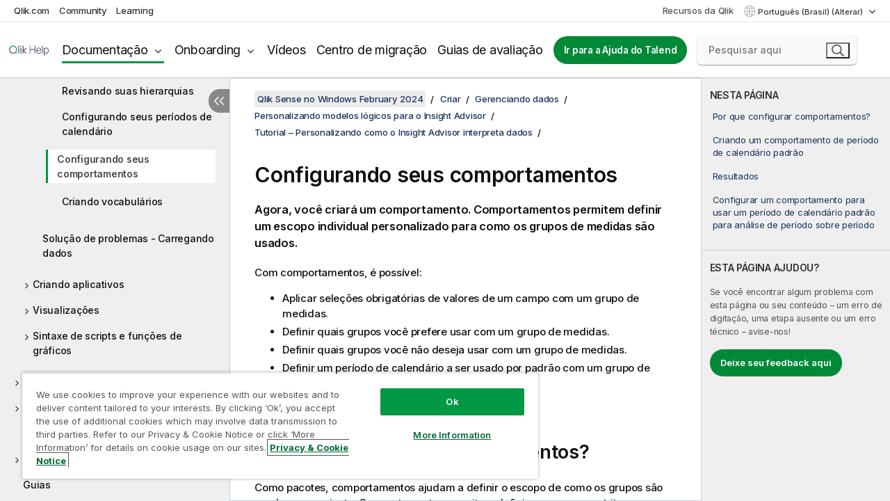

--- FILE ---
content_type: text/html; charset=utf-8
request_url: https://help.qlik.com/pt-BR/sense/February2024/Subsystems/Hub/Content/Sense_Hub/BusinessLogic/Tutorial/tutorial-configuring-behaviors.htm
body_size: 65873
content:

<!DOCTYPE html>
<html lang="pt">
<head data-version="5.8.5.26">
    <meta charset="utf-8" />
    <meta name="viewport" content="width=device-width, initial-scale=1.0" />
        <meta name="guide-name" content="Qlik Sense no Windows" />
    <meta name="product" content="Qlik Sense no Windows" />
    <meta name="version" content="February 2024" />

        <script type="text/javascript" src="https://d2zcxm2u7ahqlt.cloudfront.net/5b4cc16bfe8667990b58e1df434da538/search-clients/db85c396-75a2-11ef-9c3f-0242ac12000b/an.js"></script>
    <script type="text/javascript" src="https://d2zcxm2u7ahqlt.cloudfront.net/5b4cc16bfe8667990b58e1df434da538/search-clients/db85c396-75a2-11ef-9c3f-0242ac12000b/searchbox.js"></script>
    <link rel="stylesheet" href="https://d2zcxm2u7ahqlt.cloudfront.net/5b4cc16bfe8667990b58e1df434da538/search-clients/db85c396-75a2-11ef-9c3f-0242ac12000b/searchbox.css" />


    <link rel="preconnect" href="https://fonts.googleapis.com" />
    <link rel="preconnect" href="https://fonts.gstatic.com" crossorigin="anonymous" />
    <link href="https://fonts.googleapis.com/css2?family=Inter:wght@100;200;300;400;500;600;700;800;900&display=swap" rel="stylesheet" />
    
    
		<link rel="canonical" href="https://help.qlik.com/pt-BR/sense/May2025/Subsystems/Hub/Content/Sense_Hub/BusinessLogic/Tutorial/tutorial-configuring-behaviors.htm" />
				<link rel="alternate" hreflang="de-de" href="https://help.qlik.com/de-DE/sense/February2024/Subsystems/Hub/Content/Sense_Hub/BusinessLogic/Tutorial/tutorial-configuring-behaviors.htm" />
				<link rel="alternate" hreflang="en-us" href="https://help.qlik.com/en-US/sense/February2024/Subsystems/Hub/Content/Sense_Hub/BusinessLogic/Tutorial/tutorial-configuring-behaviors.htm" />
				<link rel="alternate" hreflang="es-es" href="https://help.qlik.com/es-ES/sense/February2024/Subsystems/Hub/Content/Sense_Hub/BusinessLogic/Tutorial/tutorial-configuring-behaviors.htm" />
				<link rel="alternate" hreflang="fr-fr" href="https://help.qlik.com/fr-FR/sense/February2024/Subsystems/Hub/Content/Sense_Hub/BusinessLogic/Tutorial/tutorial-configuring-behaviors.htm" />
				<link rel="alternate" hreflang="it-it" href="https://help.qlik.com/it-IT/sense/February2024/Subsystems/Hub/Content/Sense_Hub/BusinessLogic/Tutorial/tutorial-configuring-behaviors.htm" />
				<link rel="alternate" hreflang="ja-jp" href="https://help.qlik.com/ja-JP/sense/February2024/Subsystems/Hub/Content/Sense_Hub/BusinessLogic/Tutorial/tutorial-configuring-behaviors.htm" />
				<link rel="alternate" hreflang="ko-kr" href="https://help.qlik.com/ko-KR/sense/February2024/Subsystems/Hub/Content/Sense_Hub/BusinessLogic/Tutorial/tutorial-configuring-behaviors.htm" />
				<link rel="alternate" hreflang="nl-nl" href="https://help.qlik.com/nl-NL/sense/February2024/Subsystems/Hub/Content/Sense_Hub/BusinessLogic/Tutorial/tutorial-configuring-behaviors.htm" />
				<link rel="alternate" hreflang="pl-pl" href="https://help.qlik.com/pl-PL/sense/February2024/Subsystems/Hub/Content/Sense_Hub/BusinessLogic/Tutorial/tutorial-configuring-behaviors.htm" />
				<link rel="alternate" hreflang="ru-ru" href="https://help.qlik.com/ru-RU/sense/February2024/Subsystems/Hub/Content/Sense_Hub/BusinessLogic/Tutorial/tutorial-configuring-behaviors.htm" />
				<link rel="alternate" hreflang="sv-se" href="https://help.qlik.com/sv-SE/sense/February2024/Subsystems/Hub/Content/Sense_Hub/BusinessLogic/Tutorial/tutorial-configuring-behaviors.htm" />
				<link rel="alternate" hreflang="tr-tr" href="https://help.qlik.com/tr-TR/sense/February2024/Subsystems/Hub/Content/Sense_Hub/BusinessLogic/Tutorial/tutorial-configuring-behaviors.htm" />
				<link rel="alternate" hreflang="zh-cn" href="https://help.qlik.com/zh-CN/sense/February2024/Subsystems/Hub/Content/Sense_Hub/BusinessLogic/Tutorial/tutorial-configuring-behaviors.htm" />
				<link rel="alternate" hreflang="zh-tw" href="https://help.qlik.com/zh-TW/sense/February2024/Subsystems/Hub/Content/Sense_Hub/BusinessLogic/Tutorial/tutorial-configuring-behaviors.htm" />
		<link rel="alternate" hreflang="x-default" href="https://help.qlik.com/en-US/sense/February2024/Subsystems/Hub/Content/Sense_Hub/BusinessLogic/Tutorial/tutorial-configuring-behaviors.htm" />


    <title>Configurando seus comportamentos | Qlik Sense no Windows Ajuda</title>
    
    

    <script type="application/ld+json">
        {
        "@context": "https://schema.org",
        "@type": "BreadcrumbList",
        "itemListElement": [
{
"@type": "ListItem",
"position": 1,
"name": "Qlik Sense no Windows",
"item": "https://help.qlik.com/pt-BR/sense/February2024"
},
{
"@type": "ListItem",
"position": 2,
"name": "Criar",
"item": "https://help.qlik.com/pt-BR/sense/February2024/Subsystems/Hub/Content/Sense_Hub/Introduction/create.htm"
},
{
"@type": "ListItem",
"position": 3,
"name": "Gerenciando dados",
"item": "https://help.qlik.com/pt-BR/sense/February2024/Subsystems/Hub/Content/Sense_Hub/LoadData/load-data.htm"
},
{
"@type": "ListItem",
"position": 4,
"name": "Personalizando modelos lógicos para o Insight Advisor",
"item": "https://help.qlik.com/pt-BR/sense/February2024/Subsystems/Hub/Content/Sense_Hub/BusinessLogic/business_logic.htm"
},
{
"@type": "ListItem",
"position": 5,
"name": "Tutorial – Personalizando como o Insight Advisor interpreta dados",
"item": "https://help.qlik.com/pt-BR/sense/February2024/Subsystems/Hub/Content/Sense_Hub/BusinessLogic/Tutorial/tutorial-customizing-insight-advisor.htm"
},
{
"@type": "ListItem",
"position": 6,
"name": "Configurando seus comportamentos"
}
        ]
        }
    </script>


    
        <link rel="shortcut icon" type="image/ico" href="/favicon.png?v=cYBi6b1DQtYtcF7OSPc3EOSLLSqQ-A6E_gjO45eigZw" />
        <link rel="stylesheet" href="/css/styles.min.css?v=5.8.5.26" />
    
    

    
    
    


    

</head>
<body class="">


<script>/* <![CDATA[ */var dataLayer = [{'site':'help'}];/* ]]> */</script>
<!-- Google Tag Manager -->
<noscript><iframe src="https://www.googletagmanager.com/ns.html?id=GTM-P7VJSX"
height ="0" width ="0" style ="display:none;visibility:hidden" ></iframe></noscript>
<script>// <![CDATA[
(function(w,d,s,l,i){w[l]=w[l]||[];w[l].push({'gtm.start':
new Date().getTime(),event:'gtm.js'});var f=d.getElementsByTagName(s)[0],
j=d.createElement(s),dl=l!='dataLayer'?'&l='+l:'';j.async=true;j.src=
'//www.googletagmanager.com/gtm.js?id='+i+dl;f.parentNode.insertBefore(j,f);
})(window,document,'script','dataLayer','GTM-P7VJSX');
// ]]></script>
<!-- End Google Tag Manager -->



<input type="hidden" id="basePrefix" value="" />
<input type="hidden" id="baseLanguage" value="pt-BR" />
<input type="hidden" id="baseType" value="sense" />
<input type="hidden" id="baseVersion" value="February2024" />

    <input type="hidden" id="index" value="180" />
    <input type="hidden" id="baseUrl" value="/pt-BR/sense/February2024" />
    


    <div id="wrap">
        
        
            

<div id="mega">
    

    

    <a href="javascript:skipToMain('main');" class="skip-button">Ir para conteúdo principal</a>
        <a href="javascript:skipToMain('complementary');" class="skip-button hidden-mobile">Pular para conteúdo complementar</a>

    <header>
        <div class="utilities">
            <ul>
                <li><a href="https://www.qlik.com/?ga-link=qlikhelp-gnav-qlikcom">Qlik.com</a></li>
                <li><a href="https://community.qlik.com/?ga-link=qlikhelp-gnav-community">Community</a></li>
                <li><a href="https://learning.qlik.com/?ga-link=qlikhelp-gnav-learning">Learning</a></li>
            </ul>

            <div class="link">
                <a href="/pt-BR/Qlik-Resources.htm">Recursos da Qlik</a>
            </div>

            <div class="dropdown language">
	<button  aria-controls="languages-list1" aria-expanded="false" aria-label="Portugu&#xEA;s (Brasil) &#xE9; a sele&#xE7;&#xE3;o atual. (Menu de idiomas)">
		Portugu&#xEA;s (Brasil) (Alterar)
	</button>
	<div aria-hidden="true" id="languages-list1">

		<ul aria-label="Menu com 15 itens.">
				<li><a href="/de-DE/sense/February2024/Subsystems/Hub/Content/Sense_Hub/BusinessLogic/Tutorial/tutorial-configuring-behaviors.htm" lang="de" tabindex="-1" rel="nofollow" aria-label="Item 1 de 15. Deutsch">Deutsch</a></li>
				<li><a href="/en-US/sense/February2024/Subsystems/Hub/Content/Sense_Hub/BusinessLogic/Tutorial/tutorial-configuring-behaviors.htm" lang="en" tabindex="-1" rel="nofollow" aria-label="Item 2 de 15. English">English</a></li>
				<li><a href="/es-ES/sense/February2024/Subsystems/Hub/Content/Sense_Hub/BusinessLogic/Tutorial/tutorial-configuring-behaviors.htm" lang="es" tabindex="-1" rel="nofollow" aria-label="Item 3 de 15. Espa&#xF1;ol">Espa&#xF1;ol</a></li>
				<li><a href="/fr-FR/sense/February2024/Subsystems/Hub/Content/Sense_Hub/BusinessLogic/Tutorial/tutorial-configuring-behaviors.htm" lang="fr" tabindex="-1" rel="nofollow" aria-label="Item 4 de 15. Fran&#xE7;ais">Fran&#xE7;ais</a></li>
				<li><a href="/it-IT/sense/February2024/Subsystems/Hub/Content/Sense_Hub/BusinessLogic/Tutorial/tutorial-configuring-behaviors.htm" lang="it" tabindex="-1" rel="nofollow" aria-label="Item 5 de 15. Italiano">Italiano</a></li>
				<li><a href="/ja-JP/sense/February2024/Subsystems/Hub/Content/Sense_Hub/BusinessLogic/Tutorial/tutorial-configuring-behaviors.htm" lang="ja" tabindex="-1" rel="nofollow" aria-label="Item 6 de 15. &#x65E5;&#x672C;&#x8A9E;">&#x65E5;&#x672C;&#x8A9E;</a></li>
				<li><a href="/ko-KR/sense/February2024/Subsystems/Hub/Content/Sense_Hub/BusinessLogic/Tutorial/tutorial-configuring-behaviors.htm" lang="ko" tabindex="-1" rel="nofollow" aria-label="Item 7 de 15. &#xD55C;&#xAD6D;&#xC5B4;">&#xD55C;&#xAD6D;&#xC5B4;</a></li>
				<li><a href="/nl-NL/sense/February2024/Subsystems/Hub/Content/Sense_Hub/BusinessLogic/Tutorial/tutorial-configuring-behaviors.htm" lang="nl" tabindex="-1" rel="nofollow" aria-label="Item 8 de 15. Nederlands">Nederlands</a></li>
				<li><a href="/pl-PL/sense/February2024/Subsystems/Hub/Content/Sense_Hub/BusinessLogic/Tutorial/tutorial-configuring-behaviors.htm" lang="pl" tabindex="-1" rel="nofollow" aria-label="Item 9 de 15. Polski">Polski</a></li>
				<li><a href="/pt-BR/sense/February2024/Subsystems/Hub/Content/Sense_Hub/BusinessLogic/Tutorial/tutorial-configuring-behaviors.htm" lang="pt" tabindex="-1" rel="nofollow" aria-label="Item 10 de 15. Portugu&#xEA;s (Brasil)">Portugu&#xEA;s (Brasil)</a></li>
				<li><a href="/ru-RU/sense/February2024/Subsystems/Hub/Content/Sense_Hub/BusinessLogic/Tutorial/tutorial-configuring-behaviors.htm" lang="ru" tabindex="-1" rel="nofollow" aria-label="Item 11 de 15. &#x420;&#x443;&#x441;&#x441;&#x43A;&#x438;&#x439;">&#x420;&#x443;&#x441;&#x441;&#x43A;&#x438;&#x439;</a></li>
				<li><a href="/sv-SE/sense/February2024/Subsystems/Hub/Content/Sense_Hub/BusinessLogic/Tutorial/tutorial-configuring-behaviors.htm" lang="sv" tabindex="-1" rel="nofollow" aria-label="Item 12 de 15. Svenska">Svenska</a></li>
				<li><a href="/tr-TR/sense/February2024/Subsystems/Hub/Content/Sense_Hub/BusinessLogic/Tutorial/tutorial-configuring-behaviors.htm" lang="tr" tabindex="-1" rel="nofollow" aria-label="Item 13 de 15. T&#xFC;rk&#xE7;e">T&#xFC;rk&#xE7;e</a></li>
				<li><a href="/zh-CN/sense/February2024/Subsystems/Hub/Content/Sense_Hub/BusinessLogic/Tutorial/tutorial-configuring-behaviors.htm" lang="zh" tabindex="-1" rel="nofollow" aria-label="Item 14 de 15. &#x4E2D;&#x6587;&#xFF08;&#x4E2D;&#x56FD;&#xFF09;">&#x4E2D;&#x6587;&#xFF08;&#x4E2D;&#x56FD;&#xFF09;</a></li>
				<li><a href="/zh-TW/sense/February2024/Subsystems/Hub/Content/Sense_Hub/BusinessLogic/Tutorial/tutorial-configuring-behaviors.htm" lang="zh" tabindex="-1" rel="nofollow" aria-label="Item 15 de 15. &#x4E2D;&#x6587;&#xFF08;&#x53F0;&#x7063;&#xFF09;">&#x4E2D;&#x6587;&#xFF08;&#x53F0;&#x7063;&#xFF09;</a></li>
		</ul>
	</div>
	<div class="clearfix" aria-hidden="true"></div>
</div>
        </div>

        <div class="navigation">

            <div class="mobile-close-button mobile-menu-close-button">
                <button><span class="visually-hidden">Fechar</span></button>
            </div>
            <nav>

                <div class="logo mobile">
                    <a href="/pt-BR/" class="mega-logo">
                        <img src="/img/logos/Qlik-Help-2024.svg" alt="Início da Qlik Ajuda" />
                        <span class=" external"></span>
                    </a>
                </div>

                <ul>
                    <li class="logo">
                        <a href="/pt-BR/" class="mega-logo">
                            <img src="/img/logos/Qlik-Help-2024.svg" alt="Início da Qlik Ajuda" />
                            <span class=" external"></span>
                        </a>
                    </li>

                    <li class="pushdown">
                        <a href="javascript:void(0);" class="selected" aria-controls="mega-products-list" aria-expanded="false">Documentação</a>
                        <div class="pushdown-list documentation-list doc-tabs " id="mega-products-list" aria-hidden="true">

                            <div class="doc-category-list">
                                <ul>
                                    <li class="doc-category-link" id="tab1"><a href="javascript:void(0);">Nuvem</a></li>
                                    <li class="doc-category-link" id="tab2"><a href="javascript:void(0);">Client-Managed</a></li>
                                    <li class="doc-category-link" id="tab3"><a href="javascript:void(0);">Documentação adicional</a></li>
                                </ul>
                            </div>

                            <a href="javascript:void(0);" class="mobile doc-category-link" id="tab1">Nuvem</a>
                            <div role="tabpanel" id="tabs1_tab1_panel" class="tabpanel">
                                <div>
                                    <h2>Qlik Cloud</h2>
                                    <ul class="two">
                                        <li><a href="/pt-BR/cloud-services/">Início</a></li>
                                        <li><a href="/pt-BR/cloud-services/Subsystems/Hub/Content/Global_Common/HelpSites/introducing-qlik-cloud.htm">Introdução</a></li>
                                        <li><a href="/pt-BR/cloud-services/csh/client/ChangeLogSaaS">Novidades no Qlik Cloud</a></li>
                                        <li><a href="/pt-BR/cloud-services/Subsystems/Hub/Content/Global_Common/HelpSites/Talend-capabilities.htm">O que é o Qlik Talend Cloud</a></li>
                                        <li><a href="/pt-BR/cloud-services/Subsystems/Hub/Content/Sense_Hub/Introduction/analyzing-data.htm">Análises</a></li>
                                        <li><a href="/pt-BR/cloud-services/Subsystems/Hub/Content/Sense_Hub/DataIntegration/Introduction/Data-services.htm">Integração de dados</a></li>
                                        <li><a href="/pt-BR/cloud-services/Subsystems/Hub/Content/Sense_Hub/Introduction/qlik-sense-administration.htm">Administração</a></li>
                                        <li><a href="/pt-BR/cloud-services/Subsystems/Hub/Content/Sense_QlikAutomation/introduction/home-automation.htm">Automações</a></li>
                                        <li><a href="https://qlik.dev/" class="see-also-link-external" target="_blank">Desenvolvimento</a></li>
                                    </ul>
                                </div>
                                <div>
                                    <h2>Outras soluções em nuvem</h2>
                                    <ul>
                                        <li><a href="/pt-BR/cloud-services/Content/Sense_Helpsites/Home-talend-cloud.htm">Talend Cloud</a></li>
                                        <li><a href="https://talend.qlik.dev/apis/" class="see-also-link-external" target="_blank">Talend API Portal</a></li>
                                        <li><a href="https://www.stitchdata.com/docs/" class="see-also-link-external" target="_blank">Stitch</a></li>
                                        <li><a href="https://docs.upsolver.com/content" class="see-also-link-external" target="_blank">Upsolver</a></li>
                                    </ul>
                                </div>
                            </div>

                            <a href="javascript:void(0);" class="mobile doc-category-link" id="tab2">Client-Managed</a>
                            <div role="tabpanel" id="tabs1_tab2_panel" class="tabpanel">
                                <div>
                                    <h2>Gerenciado pelo cliente — Análise</h2>
                                    <ul class="two">
                                        <!-- client managed analytics -->
                                        <li><a tabindex="-1" href="/pt-BR/sense/Content/Sense_Helpsites/Home.htm">Qlik Sense para usuários</a></li>
                                        <li><a tabindex="-1" href="/pt-BR/sense-admin">Qlik Sense para administradores</a></li>
                                        <li><a tabindex="-1" href="/pt-BR/sense-developer">Qlik Sense para desenvolvedores</a></li>
                                        <li><a tabindex="-1" href="/pt-BR/nprinting"><span lang="en">Qlik NPrinting</span></a></li>
                                        <li><a tabindex="-1" href="/pt-BR/connectors"><span lang="en">Connectors</span></a></li>
                                        <li><a tabindex="-1" href="/pt-BR/geoanalytics"><span lang="en">Qlik GeoAnalytics</span></a></li>
                                        <li><a tabindex="-1" href="/pt-BR/alerting"><span lang="en">Qlik Alerting</span></a></li>
                                        <li><a tabindex="-1" href="/pt-BR/qlikview/Content/QV_HelpSites/Home.htm"><span lang="en">QlikView</span> para usuários e administradores</a></li>
                                        <li><a tabindex="-1" href="/pt-BR/qlikview-developer"><span lang="en">QlikView</span> para desenvolvedores</a></li>
                                        <li><a tabindex="-1" href="/pt-BR/governance-dashboard"><span lang="en">Governance Dashboard</span></a></li>
                                    </ul>
                                </div>
                                <div>
                                    <h2>Gerenciado pelo cliente — Integração de dados</h2>
                                    <ul class="two">
                                        <!-- client managed data integration -->
                                        <li><a tabindex="-1" href="/pt-BR/replicate"><span lang="en">Qlik Replicate</span></a></li>
                                        <li><a tabindex="-1" href="/pt-BR/compose"><span lang="en">Qlik Compose</span></a></li>
                                        <li><a tabindex="-1" href="/pt-BR/enterprise-manager"><span lang="en">Qlik Enterprise Manager</span></a></li>
                                        <li><a tabindex="-1" href="/pt-BR/gold-client"><span lang="en">Qlik Gold Client</span></a></li>
                                        <li><a tabindex="-1" href="/pt-BR/catalog"><span lang="en">Qlik Catalog</span></a></li>
                                        <li><a tabindex="-1" href="/pt-BR/nodegraph"><span lang="en">NodeGraph (legacy)</span></a></li>
                                        <li><a href="/talend/pt-BR/studio-user-guide/">Talend Studio</a></li>
                                        <li><a href="/talend/pt-BR/esb-developer-guide/">Talend ESB</a></li>
                                        <li><a href="/talend/pt-BR/administration-center-user-guide">Talend Administration Center</a></li>
                                        <li><a href="/talend/pt-BR/talend-data-catalog/">Talend Data Catalog</a></li>
                                        <li><a href="/talend/pt-BR/data-preparation-user-guide/8.0">Talend Data Preparation</a></li>
                                        <li><a href="/talend/pt-BR/data-stewardship-user-guide/8.0">Talend Data Stewardship</a></li>
                                    </ul>
                                </div>
                            </div>

                            <a href="javascript:void(0);" class="mobile doc-category-link" id="tab3">Documentação adicional</a>
                            <div role="tabpanel" id="tabs1_tab3_panel" class="tabpanel">
                                <div>
                                    <h2>Documentação adicional</h2>
                                    <ul>
                                        <li><a href="/pt-BR/archive" class="archive-link">Arquivo de documentação do Qlik</a></li>
                                        <li><a href="/talend/pt-BR/archive" class="archive-link">Arquivo de documentação do Talend</a></li>
                                        <li><div class="talend-logo"></div><a href="/talend/pt-BR/">Encontre ajuda para produtos Qlik Talend</a></li>
                                    </ul>
                                </div>
                            </div>
                            <div class="doc-lightbox"></div>
                        </div>

                    </li>

                    <li class="pushdown">
                        <a href="javascript:void(0);" aria-controls="mega-onboarding-list" aria-expanded="false">Onboarding</a>

                        <div class="pushdown-list documentation-list doc-tabs " id="mega-onboarding-list" aria-hidden="true">

                            <div class="doc-category-list">
                                <ul>
                                    <li class="doc-category-link" id="tab8"><a href="javascript:void(0);">Introdução com análises</a></li>
                                </ul>
                            </div>

                            <div role="tabpanel" id="tabs1_tab8_panel" class="tabpanel">
                                <div>
                                    <h2>Integrando usuários de análises</h2>
                                    <ul class="two">
                                        <li><a tabindex="-1" href="/pt-BR/onboarding">Introdução a análises no <span lang="en">Qlik Sense</span></a></li>

                                        <li><a tabindex="-1" href="/pt-BR/onboarding/qlik-cloud-analytics-standard"><span lang="en">Administrar o Qlik Cloud Analytics Standard</span></a></li>
                                        <li><a tabindex="-1" href="/pt-BR/onboarding/qlik-cloud-analytics-premium-enterprise"><span lang="en">Administrar o Qlik Cloud Analytics Premium and Enterprise</span></a></li>
                                        <li><a tabindex="-1" href="/pt-BR/onboarding/qlik-sense-business-admins">Administrar o <span lang="en">Qlik Sense</span> <span lang="en">Business</span></a></li>
                                        <li><a tabindex="-1" href="/pt-BR/onboarding/qlik-sense-enterprise-saas-admins">Administrar <span lang="en">Qlik Sense</span> <span lang="en">Enterprise SaaS</span></a></li>
                                        <li><a tabindex="-1" href="/pt-BR/onboarding/qlik-cloud-government-admins"><span lang="en">Administrar o Qlik Cloud Government</span></a></li>

                                        <li><a tabindex="-1" href="/pt-BR/onboarding/qlik-sense-enterprise-windows-admins">Administrar o <span lang="en">Qlik Sense</span> <span lang="en">Enterprise</span> no <span lang="en">Windows</span></a></li>
                                    </ul>
                                </div>
                            </div>
                            <div class="doc-lightbox"></div>
                        </div>
                    </li>


                    <li><a href="/pt-BR/videos">Vídeos</a></li>

                    <li><a href="/pt-BR/migration">Centro de migração</a></li>

                    <li class="mega-migration"><a href="/pt-BR/evaluation-guides">Guias de avaliação</a></li>

                    <li class="hidden-desktop"><a href="/pt-BR/Qlik-Resources.htm">Recursos da Qlik</a></li>

                            <li><a class="button goto" href="/talend/pt-BR/">Ir para a Ajuda do Talend</a></li>


                    <li class="dropdown language-mobile">
	<a href="javascript:void(0);" aria-controls="languages-list2" aria-expanded="false" aria-label="Portugu&#xEA;s (Brasil) &#xE9; a sele&#xE7;&#xE3;o atual. (Menu de idiomas)">
		Portugu&#xEA;s (Brasil) (Alterar)
	</a>
	<div aria-hidden="true" id="languages-list2">

		<ul aria-label="Menu com 15 itens.">
				<li><a href="/de-DE/sense/February2024/Subsystems/Hub/Content/Sense_Hub/BusinessLogic/Tutorial/tutorial-configuring-behaviors.htm" lang="de" tabindex="-1" rel="nofollow" aria-label="Item 1 de 15. Deutsch">Deutsch</a></li>
				<li><a href="/en-US/sense/February2024/Subsystems/Hub/Content/Sense_Hub/BusinessLogic/Tutorial/tutorial-configuring-behaviors.htm" lang="en" tabindex="-1" rel="nofollow" aria-label="Item 2 de 15. English">English</a></li>
				<li><a href="/es-ES/sense/February2024/Subsystems/Hub/Content/Sense_Hub/BusinessLogic/Tutorial/tutorial-configuring-behaviors.htm" lang="es" tabindex="-1" rel="nofollow" aria-label="Item 3 de 15. Espa&#xF1;ol">Espa&#xF1;ol</a></li>
				<li><a href="/fr-FR/sense/February2024/Subsystems/Hub/Content/Sense_Hub/BusinessLogic/Tutorial/tutorial-configuring-behaviors.htm" lang="fr" tabindex="-1" rel="nofollow" aria-label="Item 4 de 15. Fran&#xE7;ais">Fran&#xE7;ais</a></li>
				<li><a href="/it-IT/sense/February2024/Subsystems/Hub/Content/Sense_Hub/BusinessLogic/Tutorial/tutorial-configuring-behaviors.htm" lang="it" tabindex="-1" rel="nofollow" aria-label="Item 5 de 15. Italiano">Italiano</a></li>
				<li><a href="/ja-JP/sense/February2024/Subsystems/Hub/Content/Sense_Hub/BusinessLogic/Tutorial/tutorial-configuring-behaviors.htm" lang="ja" tabindex="-1" rel="nofollow" aria-label="Item 6 de 15. &#x65E5;&#x672C;&#x8A9E;">&#x65E5;&#x672C;&#x8A9E;</a></li>
				<li><a href="/ko-KR/sense/February2024/Subsystems/Hub/Content/Sense_Hub/BusinessLogic/Tutorial/tutorial-configuring-behaviors.htm" lang="ko" tabindex="-1" rel="nofollow" aria-label="Item 7 de 15. &#xD55C;&#xAD6D;&#xC5B4;">&#xD55C;&#xAD6D;&#xC5B4;</a></li>
				<li><a href="/nl-NL/sense/February2024/Subsystems/Hub/Content/Sense_Hub/BusinessLogic/Tutorial/tutorial-configuring-behaviors.htm" lang="nl" tabindex="-1" rel="nofollow" aria-label="Item 8 de 15. Nederlands">Nederlands</a></li>
				<li><a href="/pl-PL/sense/February2024/Subsystems/Hub/Content/Sense_Hub/BusinessLogic/Tutorial/tutorial-configuring-behaviors.htm" lang="pl" tabindex="-1" rel="nofollow" aria-label="Item 9 de 15. Polski">Polski</a></li>
				<li><a href="/pt-BR/sense/February2024/Subsystems/Hub/Content/Sense_Hub/BusinessLogic/Tutorial/tutorial-configuring-behaviors.htm" lang="pt" tabindex="-1" rel="nofollow" aria-label="Item 10 de 15. Portugu&#xEA;s (Brasil)">Portugu&#xEA;s (Brasil)</a></li>
				<li><a href="/ru-RU/sense/February2024/Subsystems/Hub/Content/Sense_Hub/BusinessLogic/Tutorial/tutorial-configuring-behaviors.htm" lang="ru" tabindex="-1" rel="nofollow" aria-label="Item 11 de 15. &#x420;&#x443;&#x441;&#x441;&#x43A;&#x438;&#x439;">&#x420;&#x443;&#x441;&#x441;&#x43A;&#x438;&#x439;</a></li>
				<li><a href="/sv-SE/sense/February2024/Subsystems/Hub/Content/Sense_Hub/BusinessLogic/Tutorial/tutorial-configuring-behaviors.htm" lang="sv" tabindex="-1" rel="nofollow" aria-label="Item 12 de 15. Svenska">Svenska</a></li>
				<li><a href="/tr-TR/sense/February2024/Subsystems/Hub/Content/Sense_Hub/BusinessLogic/Tutorial/tutorial-configuring-behaviors.htm" lang="tr" tabindex="-1" rel="nofollow" aria-label="Item 13 de 15. T&#xFC;rk&#xE7;e">T&#xFC;rk&#xE7;e</a></li>
				<li><a href="/zh-CN/sense/February2024/Subsystems/Hub/Content/Sense_Hub/BusinessLogic/Tutorial/tutorial-configuring-behaviors.htm" lang="zh" tabindex="-1" rel="nofollow" aria-label="Item 14 de 15. &#x4E2D;&#x6587;&#xFF08;&#x4E2D;&#x56FD;&#xFF09;">&#x4E2D;&#x6587;&#xFF08;&#x4E2D;&#x56FD;&#xFF09;</a></li>
				<li><a href="/zh-TW/sense/February2024/Subsystems/Hub/Content/Sense_Hub/BusinessLogic/Tutorial/tutorial-configuring-behaviors.htm" lang="zh" tabindex="-1" rel="nofollow" aria-label="Item 15 de 15. &#x4E2D;&#x6587;&#xFF08;&#x53F0;&#x7063;&#xFF09;">&#x4E2D;&#x6587;&#xFF08;&#x53F0;&#x7063;&#xFF09;</a></li>
		</ul>
	</div>
	<div class="clearfix" aria-hidden="true"></div>
</li>
                </ul>
            </nav>

            <div class="search-container">

                <button>Pesquisar</button>
                    <div id="auto" class="su-box">
                        <div ng-controller="SearchautoController">
                            <div bind-html-compile="autocompleteHtml">
                                <span class="su-placeholder" tabindex="0">
    Carregando a pesquisa do SearchUnify<span class="su-dots"></span>
    <span class="su-support-link">
        Se precisar de assistência com seu produto, entre em contato com o Suporte Qlik.<br/>
        <a href="https://customerportal.qlik.com/knowledge" target="_blank">Qlik Customer Portal</a>
    </span>
</span>
                            </div>
                        </div>
                    </div>
            </div>



            <button class="mobile-menu-button">Menu</button>
        </div>


    </header>

    <div class="search-box mobile">
        <div class="search-cancel">
            <button><span class="visually-hidden">Fechar</span></button>
        </div>
            <span class="su-placeholder" tabindex="0">
    Carregando a pesquisa do SearchUnify<span class="su-dots"></span>
    <span class="su-support-link">
        Se precisar de assistência com seu produto, entre em contato com o Suporte Qlik.<br/>
        <a href="https://customerportal.qlik.com/knowledge" target="_blank">Qlik Customer Portal</a>
    </span>
</span>
    </div>
    

</div>



        <div class="main ">
                

            <div class="container content">
                <div class="navigation-pane col-3">
                    <button class="hide-toc" aria-label="Ocultar &#xED;ndice" data-text-hide="Ocultar índice" data-text-show="Mostrar índice"></button>
                    
                    
        <aside class="navigation">
            <div class="tree-header">
                <div class="header-items">
                    <div class="content-button open">
                        <button class="button" aria-label="Mostrar índice"></button>
                    </div>
                    <div class="content-button close">
                        <button class="button" aria-label="Ocultar índice"></button>
                    </div>

                        <div class="website-name">
        <h2 id="website-name-header" class="sense">
            <a href="/pt-BR/sense/February2024/">
<span lang="en">Qlik&#160;Sense</span><sup><small>&#174;</small></sup><span class="sub">no <span lang="en">Windows</span></span>            </a>

        </h2>
    </div>


                    <div class="navigation-help" aria-label="A região de navegação a seguir é uma visualização em árvore. Use a tecla Tab para navegar até a árvore e as teclas de seta direita e esquerda para expandir as ramificações."><p>Navegar</p></div>

                </div>
            </div>
            <input type="hidden" id="version-name" value="February 2024" />

            <div class="version-selector dropdown mini">
                <button aria-controls="ws-pt-BR-sense-February2024" aria-label="February 2024 &#xE9; a sele&#xE7;&#xE3;o atual. (Menu da vers&#xE3;o)" aria-expanded="false">  
                    February 2024<span class="version-help"> (Alterar)</span>
                </button>
                <ul id="ws-pt-BR-sense-February2024" aria-hidden="true" aria-label="Menu com 5 itens.">

                        <li><a tabindex="-1" aria-label="Item 1 de 5. November 2025" href="/pt-BR/sense/November2025/Subsystems/Hub/Content/Sense_Hub/BusinessLogic/Tutorial/tutorial-configuring-behaviors.htm?ver=3" rel="nofollow">November 2025</a></li>
                        <li><a tabindex="-1" aria-label="Item 2 de 5. May 2025" href="/pt-BR/sense/May2025/Subsystems/Hub/Content/Sense_Hub/BusinessLogic/Tutorial/tutorial-configuring-behaviors.htm?ver=36" rel="nofollow">May 2025</a></li>
                        <li><a tabindex="-1" aria-label="Item 3 de 5. November 2024" href="/pt-BR/sense/November2024/Subsystems/Hub/Content/Sense_Hub/BusinessLogic/Tutorial/tutorial-configuring-behaviors.htm?ver=14" rel="nofollow">November 2024</a></li>
                        <li><a tabindex="-1" aria-label="Item 4 de 5. May 2024" href="/pt-BR/sense/May2024/Subsystems/Hub/Content/Sense_Hub/BusinessLogic/Tutorial/tutorial-configuring-behaviors.htm?ver=24" rel="nofollow">May 2024</a></li>
                        <li><a tabindex="-1" aria-label="Item 5 de 5. February 2024" href="/pt-BR/sense/February2024/Subsystems/Hub/Content/Sense_Hub/BusinessLogic/Tutorial/tutorial-configuring-behaviors.htm?ver=41" rel="nofollow">February 2024</a></li>

                </ul>
            </div>


            <button class="horizontal-nav-close-button">Back</button>
            <nav>
                		<ul role=tree id=tree0 aria-labelledby=website-name-header tabindex=0>
		<li role="treeitem" id="tocitem-1" data-index="1"  aria-labelledby="tocitem-1">
            <a href="/pt-BR/sense/February2024/Content/Sense_Helpsites/Home.htm">Ajuda do Qlik Sense no Windows</a>
			
        </li>
		<li role="treeitem" id="tocitem-2" data-index="2"  aria-expanded="false" aria-labelledby="tocitem-2">
                <div class="toggle" aria-hidden="true"></div>
            <a href="/pt-BR/sense/February2024/Content/Sense_Helpsites/WhatsNew/What-is-new-QlikSense.htm">Novidades no Qlik Sense</a>
			
        </li>
		<li role="treeitem" id="tocitem-12" data-index="12"  aria-expanded="false" aria-labelledby="tocitem-12">
                <div class="toggle" aria-hidden="true"></div>
            <a href="/pt-BR/sense/February2024/Subsystems/Hub/Content/Sense_Hub/Introduction/get-started.htm">Comece a usar o Qlik Sense</a>
			
        </li>
		<li role="treeitem" id="tocitem-53" data-index="53"  aria-expanded="true" aria-labelledby="tocitem-53">
                <div class="toggle" aria-hidden="true"></div>
            <a href="/pt-BR/sense/February2024/Subsystems/Hub/Content/Sense_Hub/Introduction/create.htm">Criar</a>
			
		<ul role=group class=cloud aria-labelledby=tocitem-180>
		<li role="treeitem" id="tocitem-54" data-index="54"  aria-expanded="true" aria-labelledby="tocitem-54">
                <div class="toggle" aria-hidden="true"></div>
            <a href="/pt-BR/sense/February2024/Subsystems/Hub/Content/Sense_Hub/LoadData/load-data.htm">Gerenciando dados</a>
			
		<ul role=group class=cloud aria-labelledby=tocitem-180>
		<li role="treeitem" id="tocitem-55" data-index="55"  aria-expanded="false" aria-labelledby="tocitem-55">
                <div class="toggle" aria-hidden="true"></div>
            <a href="/pt-BR/sense/February2024/Subsystems/Hub/Content/Sense_Hub/LoadData/managing-data.htm">Carregando e gerenciando dados com o Gerenciador de dados</a>
			
        </li>
		<li role="treeitem" id="tocitem-82" data-index="82"  aria-expanded="false" aria-labelledby="tocitem-82">
                <div class="toggle" aria-hidden="true"></div>
            <a href="/pt-BR/sense/February2024/Subsystems/Hub/Content/Sense_Hub/Scripting/introduction-data-modeling.htm">Carregando e transformando dados com scripts</a>
			
        </li>
		<li role="treeitem" id="tocitem-120" data-index="120"  aria-labelledby="tocitem-120">
            <a href="/pt-BR/sense/February2024/Subsystems/Hub/Content/Sense_Hub/Scripting/Security/manage-security-with-section-access.htm">Gerenciando a seguran&#xE7;a dos dados com o Section Access</a>
			
        </li>
		<li role="treeitem" id="tocitem-121" data-index="121"  aria-expanded="false" aria-labelledby="tocitem-121">
                <div class="toggle" aria-hidden="true"></div>
            <a href="/pt-BR/sense/February2024/Subsystems/Hub/Content/Sense_Hub/DataSource/Manage-big-data.htm">Gerenciando big data com aplicativos on-demand</a>
			
        </li>
		<li role="treeitem" id="tocitem-126" data-index="126"  aria-expanded="false" aria-labelledby="tocitem-126">
                <div class="toggle" aria-hidden="true"></div>
            <a href="/pt-BR/sense/February2024/Subsystems/Hub/Content/Sense_Hub/DynamicViews/dynamic-views.htm">Gerenciando dados com exibi&#xE7;&#xF5;es din&#xE2;micas</a>
			
        </li>
		<li role="treeitem" id="tocitem-130" data-index="130"  aria-expanded="false" aria-labelledby="tocitem-130">
                <div class="toggle" aria-hidden="true"></div>
            <a href="/pt-BR/sense/February2024/Subsystems/Hub/Content/Sense_Hub/LoadData/connect-data-sources.htm">Estabelecendo conex&#xF5;es com fontes de dados</a>
			
        </li>
		<li role="treeitem" id="tocitem-146" data-index="146"  aria-expanded="false" aria-labelledby="tocitem-146">
                <div class="toggle" aria-hidden="true"></div>
            <a href="/pt-BR/sense/February2024/Subsystems/Hub/Content/Sense_Hub/DataModeling/view-data-model.htm">Visualizando e transformando o modelo de dados</a>
			
        </li>
		<li role="treeitem" id="tocitem-150" data-index="150"  aria-expanded="false" aria-labelledby="tocitem-150">
                <div class="toggle" aria-hidden="true"></div>
            <a href="/pt-BR/sense/February2024/Subsystems/Hub/Content/Sense_Hub/DataModeling/best-practices-data-modeling.htm">Pr&#xE1;ticas recomendadas para a modelagem de dados</a>
			
        </li>
		<li role="treeitem" id="tocitem-161" data-index="161"  aria-expanded="true" aria-labelledby="tocitem-161">
                <div class="toggle" aria-hidden="true"></div>
            <a href="/pt-BR/sense/February2024/Subsystems/Hub/Content/Sense_Hub/BusinessLogic/business_logic.htm">Personalizando modelos l&#xF3;gicos para o Insight Advisor</a>
			
		<ul role=group class=cloud aria-labelledby=tocitem-180>
		<li role="treeitem" id="tocitem-162" data-index="162"  aria-expanded="false" aria-labelledby="tocitem-162">
                <div class="toggle" aria-hidden="true"></div>
            <a href="/pt-BR/sense/February2024/Subsystems/Hub/Content/Sense_Hub/BusinessLogic/business-logic-logical-models.htm">Criando modelos l&#xF3;gicos para o Insight Advisor com L&#xF3;gica comercial</a>
			
        </li>
		<li role="treeitem" id="tocitem-169" data-index="169"  aria-expanded="false" aria-labelledby="tocitem-169">
                <div class="toggle" aria-hidden="true"></div>
            <a href="/pt-BR/sense/February2024/Subsystems/Hub/Content/Sense_Hub/BusinessLogic/business-logic-vocabulary.htm">Criando vocabul&#xE1;rios para o Insight Advisor</a>
			
        </li>
		<li role="treeitem" id="tocitem-173" data-index="173"  aria-expanded="true" aria-labelledby="tocitem-173">
                <div class="toggle" aria-hidden="true"></div>
            <a href="/pt-BR/sense/February2024/Subsystems/Hub/Content/Sense_Hub/BusinessLogic/Tutorial/tutorial-customizing-insight-advisor.htm">Tutorial &#x2013; Personalizando como o Insight Advisor interpreta dados</a>
			
		<ul role=group class=cloud aria-labelledby=tocitem-180>
		<li role="treeitem" id="tocitem-174" data-index="174"  aria-labelledby="tocitem-174">
            <a href="/pt-BR/sense/February2024/Subsystems/Hub/Content/Sense_Hub/BusinessLogic/Tutorial/tutorial-what-is-insight-advisor.htm">O que &#xE9; o Insight Advisor e a l&#xF3;gica comercial?</a>
			
        </li>
		<li role="treeitem" id="tocitem-175" data-index="175"  aria-labelledby="tocitem-175">
            <a href="/pt-BR/sense/February2024/Subsystems/Hub/Content/Sense_Hub/BusinessLogic/Tutorial/tutorial-enabling-logical-model.htm">Habilitando um modelo l&#xF3;gico personalizado</a>
			
        </li>
		<li role="treeitem" id="tocitem-176" data-index="176"  aria-labelledby="tocitem-176">
            <a href="/pt-BR/sense/February2024/Subsystems/Hub/Content/Sense_Hub/BusinessLogic/Tutorial/tutorial-configuring-fields-groups.htm">Personalizando campos e grupos</a>
			
        </li>
		<li role="treeitem" id="tocitem-177" data-index="177"  aria-labelledby="tocitem-177">
            <a href="/pt-BR/sense/February2024/Subsystems/Hub/Content/Sense_Hub/BusinessLogic/Tutorial/tutorial-configuring-packages.htm">Configurando seus pacotes</a>
			
        </li>
		<li role="treeitem" id="tocitem-178" data-index="178"  aria-labelledby="tocitem-178">
            <a href="/pt-BR/sense/February2024/Subsystems/Hub/Content/Sense_Hub/BusinessLogic/Tutorial/tutorial-configuring-your-hierarchies.htm">Revisando suas hierarquias</a>
			
        </li>
		<li role="treeitem" id="tocitem-179" data-index="179"  aria-labelledby="tocitem-179">
            <a href="/pt-BR/sense/February2024/Subsystems/Hub/Content/Sense_Hub/BusinessLogic/Tutorial/tutorial-calendar-periods.htm">Configurando seus per&#xED;odos de calend&#xE1;rio</a>
			
        </li>
		<li role="treeitem" id="tocitem-180" data-index="180"  class="active" aria-labelledby="tocitem-180">
            <a href="/pt-BR/sense/February2024/Subsystems/Hub/Content/Sense_Hub/BusinessLogic/Tutorial/tutorial-configuring-behaviors.htm">Configurando seus comportamentos</a>
			
        </li>
		<li role="treeitem" id="tocitem-181" data-index="181"  aria-labelledby="tocitem-181">
            <a href="/pt-BR/sense/February2024/Subsystems/Hub/Content/Sense_Hub/BusinessLogic/Tutorial/tutorial-creating-vocabulary.htm">Criando vocabul&#xE1;rios</a>
			
        </li>
        </ul>        </li>
        </ul>        </li>
		<li role="treeitem" id="tocitem-182" data-index="182"  aria-labelledby="tocitem-182">
            <a href="/pt-BR/sense/February2024/Subsystems/Hub/Content/Sense_Hub/Troubleshooting/troubleshooting-load-data.htm">Solu&#xE7;&#xE3;o de problemas - Carregando dados</a>
			
        </li>
        </ul>        </li>
		<li role="treeitem" id="tocitem-183" data-index="183"  aria-expanded="false" aria-labelledby="tocitem-183">
                <div class="toggle" aria-hidden="true"></div>
            <a href="/pt-BR/sense/February2024/Subsystems/Hub/Content/Sense_Hub/Visualizations/create-apps-visualizations.htm">Criando aplicativos</a>
			
        </li>
		<li role="treeitem" id="tocitem-205" data-index="205"  aria-expanded="false" aria-labelledby="tocitem-205">
                <div class="toggle" aria-hidden="true"></div>
            <a href="/pt-BR/sense/February2024/Subsystems/Hub/Content/Sense_Hub/Visualizations/creating-visualization.htm">Visualiza&#xE7;&#xF5;es</a>
			
        </li>
		<li role="treeitem" id="tocitem-361" data-index="361"  aria-expanded="false" aria-labelledby="tocitem-361">
                <div class="toggle" aria-hidden="true"></div>
            <a href="#">Sintaxe de scripts e fun&#xE7;&#xF5;es de gr&#xE1;ficos</a>
			
        </li>
        </ul>        </li>
		<li role="treeitem" id="tocitem-1015" data-index="1015"  aria-expanded="false" aria-labelledby="tocitem-1015">
                <div class="toggle" aria-hidden="true"></div>
            <a href="/pt-BR/sense/February2024/Subsystems/Hub/Content/Sense_Hub/Introduction/Discover.htm">Descoberta</a>
			
        </li>
		<li role="treeitem" id="tocitem-1060" data-index="1060"  aria-expanded="false" aria-labelledby="tocitem-1060">
                <div class="toggle" aria-hidden="true"></div>
            <a href="/pt-BR/sense/February2024/Subsystems/Hub/Content/Sense_Hub/Introduction/share-collaborate.htm">Colaborar</a>
			
        </li>
		<li role="treeitem" id="tocitem-1110" data-index="1110"  aria-labelledby="tocitem-1110">
            <a href="/pt-BR/sense/February2024/Subsystems/Hub/Content/Sense_Hub/Introduction/developer-help.htm">Ajuda para desenvolvedores</a>
			
        </li>
		<li role="treeitem" id="tocitem-1111" data-index="1111"  aria-expanded="false" aria-labelledby="tocitem-1111">
                <div class="toggle" aria-hidden="true"></div>
            <a href="/pt-BR/sense/February2024/Content/Sense_Helpsites/Tutorials.htm">Tutoriais para o Qlik Sense</a>
			
        </li>
		<li role="treeitem" id="tocitem-1117" data-index="1117"  aria-labelledby="tocitem-1117">
            <a href="/pt-BR/sense/February2024/Content/Sense_Helpsites/Guides.htm">Guias</a>
			
        </li>
        </ul>
            </nav>
        </aside>
                    
                </div>

                    <aside class="page-actions" role="complementary" tabindex="0">
                        <div class="fix-loc qcs" tabindex="-1">
                                <header>Configurando seus comportamentos</header>                                

                                <h2 id="onthispageHeader">NESTA P&#xC1;GINA</h2>
                                <a href="javascript:skipToMain('main');" class="skip-button hidden-mobile">Ir para conteúdo principal</a>
<nav class="onthispage" aria-label="Nesta página" id="onthispage">
  <ul id="onthispage-links">
    <li class="h2">
      <a href="#anchor-1">Por que configurar comportamentos?</a>
    </li>
    <li class="h2">
      <a href="#anchor-2">Criando um comportamento de período de calendário padrão</a>
    </li>
    <li class="h2">
      <a href="#anchor-3">Resultados</a>
    </li>
    <li class="h2">
      <a href="#anchor-4">Configurar um comportamento para usar um período de calendário padrão para análise de período sobre período </a>
    </li>
  </ul>
</nav>
                            

                                <div class="third-col-section">
                                    <h2>ESTA P&#xC1;GINA AJUDOU?</h2>
                                     <p>Se você encontrar algum problema com esta página ou seu conteúdo – um erro de digitação, uma etapa ausente ou um erro técnico – avise-nos!</p>
                                    <p><button class="search-feedback-button button light">Deixe seu feedback aqui</button></p>
                                </div>

                            
                        </div>
                    </aside>
                
                <main class="col-offset-3 col-7" id="main" tabindex="0">



                    <div class="article">
                        
                        
                        

                        	<div class="search-feedback-wrapper" id="feedback-wrapper">
	<div class="search-feedback-box hidden" id="feedback-frame" tabindex="0">
		<div class="box-heading">Deixe seu feedback aqui</div>
		<div class="form">
			
	<div class="qualtrics-box" id="customer-feedback"></div>
	
		<script>window.qualtricsUrl='https://survey.qlik.com/jfe/form/SV_e2SBTABzdJ0lnxQ?Q_CHL=si&amp;Q_CanScreenCapture=1&Q_Language=PT-BR&HelpURL=https://help.qlik.com/pt-BR/sense/February2024/Subsystems/Hub/Content/Sense_Hub/BusinessLogic/Tutorial/tutorial-configuring-behaviors.htm';</script>
	
	

		</div>
		<span><a href="javascript:void(0)" class="search-feedback-close" aria-label="Fechar" role="button"><img alt="Fechar widget de feedback" src="/img/nav/close-white.svg" /></a></span>
	</div>
	</div>
	

    <div role="navigation" id="breadcrumb" aria-label="Breadcrumb" class="breadcrumb">

        <ol>
                <li><a href="/pt-BR/sense/February2024" class="version-link">Qlik Sense no Windows February 2024</a></li>

                    <li><a href="/pt-BR/sense/February2024/Subsystems/Hub/Content/Sense_Hub/Introduction/create.htm">Criar</a></li>
                    <li><a href="/pt-BR/sense/February2024/Subsystems/Hub/Content/Sense_Hub/LoadData/load-data.htm">Gerenciando dados</a></li>
                    <li><a href="/pt-BR/sense/February2024/Subsystems/Hub/Content/Sense_Hub/BusinessLogic/business_logic.htm">Personalizando modelos l&#xF3;gicos para o Insight Advisor</a></li>
                    <li><a href="/pt-BR/sense/February2024/Subsystems/Hub/Content/Sense_Hub/BusinessLogic/Tutorial/tutorial-customizing-insight-advisor.htm">Tutorial &#x2013; Personalizando como o Insight Advisor interpreta dados</a></li>
        </ol>
    </div>

	<div id="topicContent">
		<div>
            <div id="mc-main-content">
                <h1>Configurando seus comportamentos</h1><nav class="onthispage" aria-label="Nesta página" id="onthispage-mobile"><h2>NESTA PÁGINA</h2><ul id="onthispage-links-mobile"><li class="h2"><a href="#anchor-1">Por que configurar comportamentos?</a></li><li class="h2"><a href="#anchor-2">Criando um comportamento de período de calendário padrão</a></li><li class="h2"><a href="#anchor-3">Resultados</a></li><li class="h2"><a href="#anchor-4">Configurar um comportamento para usar um período de calendário padrão para análise de período sobre período </a></li></ul></nav>
                <p class="introduction">Agora, você criará um comportamento. Comportamentos permitem definir um escopo individual personalizado para como os grupos de medidas são usados. </p>
                <p>Com comportamentos, é possível:</p>
                <ul>
                    <li>
                        <p>Aplicar seleções obrigatórias de valores de um campo com um grupo de medidas.</p>
                    </li>
                    <li>
                        <p>Definir quais grupos você prefere usar com um grupo de medidas.</p>
                    </li>
                    <li>
                        <p>Definir quais grupos você não deseja usar com um grupo de medidas.</p>
                    </li>
                    <li>
                        <p>Definir um período de calendário a ser usado por padrão com um grupo de medidas.</p>
                    </li>
                </ul>
                <p>Comportamentos são opcionais. </p>
                <h2 id="anchor-1" tabindex="-1">Por que configurar comportamentos?</h2>
                <p>Como pacotes, comportamentos ajudam a definir o escopo de como os grupos são usados em conjunto. Comportamentos permitem definir um escopo restrito para como grupos de medidas individuais são usados com outros grupos.</p>
                <p>Por exemplo, quando procuramos campos no grupo <span class="user_input">Vendas</span> em <span class="ui_item">Pasta</span>, os resultados das medidas para <span class="user_input">Lucros Brutos</span> são agregados ao longo de todo o período. Seria mais útil ter um período de tempo mais recente aplicado. É possível criar um comportamento para usar um dos períodos de calendário por padrão.</p>
                <h2 id="anchor-2" tabindex="-1">Criando um comportamento de período de calendário padrão</h2>
                <p class="section-label">Faça o seguinte:</p>
                <ol>
                    <li>
                        <p>Clique em <span class="ui_item">Create behaviors</span>.</p>
                    </li>
                    <li>
                        <p>Em <span class="ui_item">Applies to</span>, selecione <span class="user_input">Sales</span>.</p>
                    </li>
                    <li>
                        <p>Em <span class="ui_item">Behavior type</span>, selecione <span class="ui_item">Default calendar period</span>.</p>
                    </li>
                    <li>
                        <p>Em <span class="ui_item">Calendar group</span>, selecione <span class="user_input">Sales_OrderDate</span>.</p>
                    </li>
                    <li>
                        <p>Em <span class="ui_item">Period</span>, selecione <span class="user_input">Month comparison</span>.</p>
                    </li>
                    <li>
                        <p>Clique em <span class="ui_item">Create</span>.</p>
                    </li>
                </ol>
                <h2 id="anchor-3" tabindex="-1">Resultados</h2>
                <p>Navegue até <span class="ui_item">Pasta</span> e procure <span class="user_input">what is the average sales by employee</span>. Os resultados correspondentes agora exibem um gráfico de barras que compara as vendas deste mês para cada funcionário com as vendas do mesmo mês do ano passado.  Para gráficos sem suporte para comparações, apenas os resultados do mês atual são mostrados.</p>
                <figure><figcaption>
                    <p>Análise do <span class="mc-variable CommonComponents.InsightAdvisor variable" lang="en">Insight Advisor</span> usando o período de calendário padrão</p>
                    
                </figcaption><img src="../../../Resources/Images/tutorial_behaviors-insights-search-windows.png" alt="Um gráfico do Ideias exibindo um gráfico de barras que mostra a média de vendas por nome de funcionário." title="Clique para ver em tamanho grande" /></figure>
                <h2 id="anchor-4" tabindex="-1">Configurar um comportamento para usar um período de calendário padrão para análise de período sobre período </h2>
                <p>Você também pode definir um comportamento de período de calendário padrão para um grupo que é aplicado à análise de <span class="ui_item">Período após período</span>. O tipo de análise de <span class="ui_item">Período após período</span> usa um gráfico de linhas para comparar uma medida do período atual em relação ao período anterior. Ele requer um período de calendário padrão definido para o grupo que contém a medida no modelo lógico.</p>
                <p>Primeiro, crie um período de calendário <span class="user_input">Quarter over quarter</span>.</p>
                <p class="section-label">Faça o seguinte:</p>
                <ol>
                    <li>
                        <p>Clique em <span class="ui_item">Create calendar period</span>.</p>
                    </li>
                    <li>
                        <p>Selecione <span class="user_input">Sales_Order Date</span>.</p>
                    </li>
                    <li>
                        <p>Para <span class="ui_item">Calendar period name</span>, insira <span class="user_input">Quarter over quarter</span>.</p>
                    </li>
                    <li>
                        <p>Para <span class="ui_item">Calendar period grain</span>, selecione <span class="ui_item">Quarter of year</span>.</p>
                    </li>
                    <li>
                        <p>Selecione <span class="ui_item">Use last sorted value</span>.</p>
                    </li>
                    <li>
                        <p>Clique em <span class="ui_item">Create</span>.</p>
                    </li>
                </ol>
                <p>Na guia <span class="ui_item">Behaviors</span>, defina esse período de calendário como o padrão para o grupo <span class="user_input">Sales</span>.</p>
                <p class="section-label">Faça o seguinte:</p>
                <ol>
                    <li>
                        <p>Clique em <span class="ui_item">Create behavior</span>.</p>
                    </li>
                    <li>
                        <p>Em <span class="ui_item">Applies to</span>, selecione <span class="user_input">Sales</span>.</p>
                    </li>
                    <li>
                        <p>Em <span class="ui_item">Behavior type</span>, selecione <span class="ui_item">Default calendar period</span>.</p>
                    </li>
                    <li>
                        <p>Em <span class="ui_item">Calendar group</span>, selecione <span class="user_input">Sales_OrderDate</span>.</p>
                    </li>
                    <li>
                        <p>Em <span class="ui_item">Period</span>, selecione <span class="user_input">Quarter over quarter</span>.</p>
                    </li>
                    <li>
                        <p>Clique em <span class="ui_item">Create</span>.</p>
                    </li>
                </ol>
                <p>                          Navegue até <span class="ui_item">Discovery</span> e pesquise em <span class="user_input">show me sales</span>. O primeiro gráfico que aparece abaixo do KPI é uma análise de <span class="ui_item">Período sobre período</span>.  Abra este gráfico (<span class="user_input">sum (Sales) for 2020-Q4 vs 2020-Q3</span>) e navegue até a propriedade <span class="ui_item">Analysis period</span>. Selecione-o e observe que o período de calendário padrão <span class="user_input">Quarter over quarter</span> foi selecionado corretamente para comparar o período mais recente com o período anterior. Neste tutorial, esses períodos são 2020-Q3 (Período 1) e 2020-Q4 (Período 2). Essas seleções podem ser alteradas selecionando trimestres diferentes nos menus suspensos. Uma linha de referência indica o dia atual na granulação do período do calendário atual, que neste caso é um trimestre.</p>
                <figure><figcaption>
                    <p>Análise de período após período aplicada a um <span class="ui_item">Gráfico de linhas</span></p>
                    
                </figcaption><img src="../../../Resources/Images/tutorial-calendar-period-over-period-analysis.png" alt="A análise de período sobre período compara uma medida durante o período atual versus o período anterior." title="Clique para ver em tamanho grande" /></figure>
                <p>Você pode alterar esse período de calendário padrão em <span class="ui_item">Analysis period</span>.</p>
            </div>
        </div>
        
        
	</div>
<div id="video-box">
	<div class="wrapper">
		<div class="close"></div>
		<div id="ytplayer"></div>
	</div>
</div>


                    </div>
                    <div class="search-extras regular hidden-desktop">
                            <h2 id="customerfeedback">Esta página ajudou?</h2>
                            <p>Se você encontrar algum problema com esta página ou seu conteúdo – um erro de digitação, uma etapa ausente ou um erro técnico – avise-nos!</p> 
                            <div class="search-feedback"><a href="#" class="search-feedback-button" onclick="return false;" aria-label="Deixe seu feedback aqui" tabindex="0">Deixe seu feedback aqui</a></div>
                        </div>
                    
	<nav class="next-nav">

		<span class="previous-topic">
			<a href="/pt-BR/sense/February2024/Subsystems/Hub/Content/Sense_Hub/BusinessLogic/Tutorial/tutorial-calendar-periods.htm" aria-label="T&#xF3;pico anterior: Configurando seus per&#xED;odos de calend&#xE1;rio">
				<span class="direction-label" aria-hidden="true">Tópico anterior</span>
				<span class="title-label" aria-hidden="true">Configurando seus per&#xED;odos de calend&#xE1;rio</span>
			</a>
		</span>

		<span class="next-topic">
			<a href="/pt-BR/sense/February2024/Subsystems/Hub/Content/Sense_Hub/BusinessLogic/Tutorial/tutorial-creating-vocabulary.htm" aria-label="Pr&#xF3;ximo t&#xF3;pico: Criando vocabul&#xE1;rios">
				<span class="direction-label" aria-hidden="true">Próximo tópico</span>
				<span class="title-label" aria-hidden="true">Criando vocabul&#xE1;rios</span>
			</a>
		</span>
	</nav>

                    <div class="row">                        
                        


<a href="javascript:void(0);" id="toptop" aria-label="Go to the top of the page"></a>

<footer class="flare" tabindex="-1">

	<div class="row">
		<div class="footerbox">
			<div class="col-3">
				<h2>Recursos de Ajuda</h2>
				<ul class="link-list">
						<li>
		<a href="https://www.youtube.com/channel/UCFxZPr8pHfZS0n3jxx74rpA?gl=BR&hl=pt">Vídeos da Qlik Ajuda</a>
	</li>

						<li>
		<a href="https://qlik.dev/">Qlik Developer</a>
	</li>

						<li>
		<a href="https://www.qlik.com/pt-br/services/training">Treinamento</a>
	</li>

						<li>
		<a href="https://learning.qlik.com">Aprendizagem do Qlik</a>
	</li>

						<li>
		<a href="https://customerportal.qlik.com/">Qlik Customer Portal</a>
	</li>

						<li>
		<a href="http://global.qlik.com/pt/explore/resources?language=portuguese">Biblioteca de recursos</a>
	</li>

				</ul>
			</div>
			<div class="col-3">
				<h2>Produtos</h2>
				<h3>Data Integration and Quality</h3>
				<ul class="link-list">
						<li>
		<a href="https://www.qlik.com/us/products/qlik-talend-data-integration-and-quality">Qlik Talend</a>
	</li>

						<li>
		<a href="https://www.qlik.com/us/products/qlik-talend-cloud">Qlik Talend Cloud</a>
	</li>

						<li>
		<a href="https://www.qlik.com/us/products/talend-data-fabric">Talend Data Fabric</a>
	</li>

				</ul>
				<h3>Análises e IA</h3>
				<ul class="link-list">
						<li>
		<a href="https://www.qlik.com/us/products/qlik-cloud-analytics">Qlik Cloud Analytics</a>
	</li>

						<li>
		<a href="https://www.qlik.com/us/products/qlik-answers">Qlik Answers</a>
	</li>

						<li>
		<a href="https://www.qlik.com/us/products/qlik-predict">Qlik Predict</a>
	</li>

						<li>
		<a href="https://www.qlik.com/us/products/qlik-automate">Qlik Automate</a>
	</li>

				</ul>				
			</div>			
			<div class="col-3">
				<h2>Por que a Qlik?</h2>
				<ul class="link-list">
						<li>
		<a href="https://www.qlik.com/us/why-qlik-is-different">Por que a Qlik</a>
	</li>

						<li>
		<a href="https://www.qlik.com/us/trust">Confiança e Segurança</a>
	</li>

						<li>
		<a href="https://www.qlik.com/us/trust/privacy">Confiança e Privacidade</a>
	</li>

						<li>
		<a href="https://www.qlik.com/us/trust/ai">Confiança e IA</a>
	</li>

						<li>
		<a href="https://www.qlik.com/us/why-qlik-for-ai">Por que a Qlik para IA</a>
	</li>

						<li>
		<a href="https://www.qlik.com/us/compare">Comparar o Qlik</a>
	</li>

						<li>
		<a href="https://www.qlik.com/us/products/technology/featured-partners">Parceiros de tecnologia destacados</a>
	</li>

						<li>
		<a href="https://www.qlik.com/us/products/data-sources">Origens e destinos de dados</a>
	</li>

				</ul>
			</div>
			<div class="col-3">
				<h2>Sobre a Qlik</h2>				
				<ul class="link-list">
						<li>
		<a href="https://www.qlik.com/us/company">Empresa</a>
	</li>

						<li>
		<a href="https://www.qlik.com/us/company/leadership">Liderança</a>
	</li>

						<li>
		<a href="https://www.qlik.com/us/company/corporate-responsibility">CSR</a>
	</li>

						<li>
		<a href="https://www.qlik.com/us/company/diversity">DEI&B</a>
	</li>

						<li>
		<a href="https://www.qlik.com/us/company/academic-program">Programa Acadêmico</a>
	</li>

						<li>
		<a href="https://www.qlik.com/us/partners">Programa de Parceria</a>
	</li>

						<li>
		<a href="https://www.qlik.com/pt-br/company/careers">Carreiras</a>
	</li>

						<li>
		<a href="https://www.qlik.com/us/company/press-room">Sala de imprensa</a>
	</li>

						<li>
		<a href="https://www.qlik.com/us/contact">Escritório Global/Contato</a>
	</li>

				</ul>
			</div>
			<div class="col-12 bottom-section">
				<div class="footer-logo-socials">
					<img class="footer-logo" src="/img/logos/logo-qlik-footer.svg" alt="" />				
					<ul class="link-list social">
						<li class="social-links"><a class="community" href="https://community.qlik.com/" aria-label="https://community.qlik.com/">Comunidade Qlik</a></li>
						<li class="social-links"><a href="https://twitter.com/qlik" aria-label="Qlik no Twitter"><img src="/img/social/twitter-2024.svg" alt="" /></a></li>
						<li class="social-links"><a href="https://www.linkedin.com/company/qlik" aria-label="Qlik no LinkedIn"><img src="/img/social/linkedin-2024.svg" alt="" /></a></li>
						<li class="social-links"><a href="https://www.facebook.com/qlik" aria-label="Qlik no Facebook"><img src="/img/social/fb-2024.svg" alt="" /></a></li>
					</ul>
				</div>

				<ul class="link-list">
							<li>
		<a href="https://www.qlik.com/us/legal/legal-agreements">Acordos legais</a>
	</li>

							<li>
		<a href="https://www.qlik.com/us/legal/product-terms">Termos do produto</a>
	</li>

							<li>
		<a href="https://www.qlik.com/us/legal/legal-policies">Legal Policies</a>
	</li>

							<li>
		<a href="https://www.qlik.com/pt-br/legal/legal-policies">Políticas Legais</a>
	</li>

							<li>
		<a href="https://www.qlik.com/pt-br/legal/terms-of-use">Termos de uso</a>
	</li>

							<li>
		<a href="https://www.qlik.com/pt-br/legal/trademarks">Marcas comerciais</a>
	</li>
						
						<li><button class="optanon-toggle-display">Do Not Share My Info</button></li>
				</ul>			
				<p class="copyright">Copyright &#xA9; 1993-2025 QlikTech International AB. Todos os direitos reservados.</p>
			</div>
		</div>
	</div>

</footer>
                    
                    </div>
                </main>



            </div>

        </div>



    </div>
    <input id="hws" name="hws" type="hidden" value="sense" />
    <input id="hv" name="hv" type="hidden" value="February2024" />
    <script src="/js/scripts.min.js?v=5.8.5.26"></script>
    
    
        <script defer="defer" src="/js/federatedsearch.min.js"></script>
    
    


    




</body>

</html>

--- FILE ---
content_type: text/html; charset=utf-8
request_url: https://www.google.com/recaptcha/enterprise/anchor?ar=1&k=6Ldxd94ZAAAAANgjv1UpUZ1nAj-P35y3etQOwBrC&co=aHR0cHM6Ly9zdXJ2ZXkucWxpay5jb206NDQz&hl=en&v=TkacYOdEJbdB_JjX802TMer9&size=invisible&anchor-ms=20000&execute-ms=15000&cb=uyezw9v82wcx
body_size: 44907
content:
<!DOCTYPE HTML><html dir="ltr" lang="en"><head><meta http-equiv="Content-Type" content="text/html; charset=UTF-8">
<meta http-equiv="X-UA-Compatible" content="IE=edge">
<title>reCAPTCHA</title>
<style type="text/css">
/* cyrillic-ext */
@font-face {
  font-family: 'Roboto';
  font-style: normal;
  font-weight: 400;
  src: url(//fonts.gstatic.com/s/roboto/v18/KFOmCnqEu92Fr1Mu72xKKTU1Kvnz.woff2) format('woff2');
  unicode-range: U+0460-052F, U+1C80-1C8A, U+20B4, U+2DE0-2DFF, U+A640-A69F, U+FE2E-FE2F;
}
/* cyrillic */
@font-face {
  font-family: 'Roboto';
  font-style: normal;
  font-weight: 400;
  src: url(//fonts.gstatic.com/s/roboto/v18/KFOmCnqEu92Fr1Mu5mxKKTU1Kvnz.woff2) format('woff2');
  unicode-range: U+0301, U+0400-045F, U+0490-0491, U+04B0-04B1, U+2116;
}
/* greek-ext */
@font-face {
  font-family: 'Roboto';
  font-style: normal;
  font-weight: 400;
  src: url(//fonts.gstatic.com/s/roboto/v18/KFOmCnqEu92Fr1Mu7mxKKTU1Kvnz.woff2) format('woff2');
  unicode-range: U+1F00-1FFF;
}
/* greek */
@font-face {
  font-family: 'Roboto';
  font-style: normal;
  font-weight: 400;
  src: url(//fonts.gstatic.com/s/roboto/v18/KFOmCnqEu92Fr1Mu4WxKKTU1Kvnz.woff2) format('woff2');
  unicode-range: U+0370-0377, U+037A-037F, U+0384-038A, U+038C, U+038E-03A1, U+03A3-03FF;
}
/* vietnamese */
@font-face {
  font-family: 'Roboto';
  font-style: normal;
  font-weight: 400;
  src: url(//fonts.gstatic.com/s/roboto/v18/KFOmCnqEu92Fr1Mu7WxKKTU1Kvnz.woff2) format('woff2');
  unicode-range: U+0102-0103, U+0110-0111, U+0128-0129, U+0168-0169, U+01A0-01A1, U+01AF-01B0, U+0300-0301, U+0303-0304, U+0308-0309, U+0323, U+0329, U+1EA0-1EF9, U+20AB;
}
/* latin-ext */
@font-face {
  font-family: 'Roboto';
  font-style: normal;
  font-weight: 400;
  src: url(//fonts.gstatic.com/s/roboto/v18/KFOmCnqEu92Fr1Mu7GxKKTU1Kvnz.woff2) format('woff2');
  unicode-range: U+0100-02BA, U+02BD-02C5, U+02C7-02CC, U+02CE-02D7, U+02DD-02FF, U+0304, U+0308, U+0329, U+1D00-1DBF, U+1E00-1E9F, U+1EF2-1EFF, U+2020, U+20A0-20AB, U+20AD-20C0, U+2113, U+2C60-2C7F, U+A720-A7FF;
}
/* latin */
@font-face {
  font-family: 'Roboto';
  font-style: normal;
  font-weight: 400;
  src: url(//fonts.gstatic.com/s/roboto/v18/KFOmCnqEu92Fr1Mu4mxKKTU1Kg.woff2) format('woff2');
  unicode-range: U+0000-00FF, U+0131, U+0152-0153, U+02BB-02BC, U+02C6, U+02DA, U+02DC, U+0304, U+0308, U+0329, U+2000-206F, U+20AC, U+2122, U+2191, U+2193, U+2212, U+2215, U+FEFF, U+FFFD;
}
/* cyrillic-ext */
@font-face {
  font-family: 'Roboto';
  font-style: normal;
  font-weight: 500;
  src: url(//fonts.gstatic.com/s/roboto/v18/KFOlCnqEu92Fr1MmEU9fCRc4AMP6lbBP.woff2) format('woff2');
  unicode-range: U+0460-052F, U+1C80-1C8A, U+20B4, U+2DE0-2DFF, U+A640-A69F, U+FE2E-FE2F;
}
/* cyrillic */
@font-face {
  font-family: 'Roboto';
  font-style: normal;
  font-weight: 500;
  src: url(//fonts.gstatic.com/s/roboto/v18/KFOlCnqEu92Fr1MmEU9fABc4AMP6lbBP.woff2) format('woff2');
  unicode-range: U+0301, U+0400-045F, U+0490-0491, U+04B0-04B1, U+2116;
}
/* greek-ext */
@font-face {
  font-family: 'Roboto';
  font-style: normal;
  font-weight: 500;
  src: url(//fonts.gstatic.com/s/roboto/v18/KFOlCnqEu92Fr1MmEU9fCBc4AMP6lbBP.woff2) format('woff2');
  unicode-range: U+1F00-1FFF;
}
/* greek */
@font-face {
  font-family: 'Roboto';
  font-style: normal;
  font-weight: 500;
  src: url(//fonts.gstatic.com/s/roboto/v18/KFOlCnqEu92Fr1MmEU9fBxc4AMP6lbBP.woff2) format('woff2');
  unicode-range: U+0370-0377, U+037A-037F, U+0384-038A, U+038C, U+038E-03A1, U+03A3-03FF;
}
/* vietnamese */
@font-face {
  font-family: 'Roboto';
  font-style: normal;
  font-weight: 500;
  src: url(//fonts.gstatic.com/s/roboto/v18/KFOlCnqEu92Fr1MmEU9fCxc4AMP6lbBP.woff2) format('woff2');
  unicode-range: U+0102-0103, U+0110-0111, U+0128-0129, U+0168-0169, U+01A0-01A1, U+01AF-01B0, U+0300-0301, U+0303-0304, U+0308-0309, U+0323, U+0329, U+1EA0-1EF9, U+20AB;
}
/* latin-ext */
@font-face {
  font-family: 'Roboto';
  font-style: normal;
  font-weight: 500;
  src: url(//fonts.gstatic.com/s/roboto/v18/KFOlCnqEu92Fr1MmEU9fChc4AMP6lbBP.woff2) format('woff2');
  unicode-range: U+0100-02BA, U+02BD-02C5, U+02C7-02CC, U+02CE-02D7, U+02DD-02FF, U+0304, U+0308, U+0329, U+1D00-1DBF, U+1E00-1E9F, U+1EF2-1EFF, U+2020, U+20A0-20AB, U+20AD-20C0, U+2113, U+2C60-2C7F, U+A720-A7FF;
}
/* latin */
@font-face {
  font-family: 'Roboto';
  font-style: normal;
  font-weight: 500;
  src: url(//fonts.gstatic.com/s/roboto/v18/KFOlCnqEu92Fr1MmEU9fBBc4AMP6lQ.woff2) format('woff2');
  unicode-range: U+0000-00FF, U+0131, U+0152-0153, U+02BB-02BC, U+02C6, U+02DA, U+02DC, U+0304, U+0308, U+0329, U+2000-206F, U+20AC, U+2122, U+2191, U+2193, U+2212, U+2215, U+FEFF, U+FFFD;
}
/* cyrillic-ext */
@font-face {
  font-family: 'Roboto';
  font-style: normal;
  font-weight: 900;
  src: url(//fonts.gstatic.com/s/roboto/v18/KFOlCnqEu92Fr1MmYUtfCRc4AMP6lbBP.woff2) format('woff2');
  unicode-range: U+0460-052F, U+1C80-1C8A, U+20B4, U+2DE0-2DFF, U+A640-A69F, U+FE2E-FE2F;
}
/* cyrillic */
@font-face {
  font-family: 'Roboto';
  font-style: normal;
  font-weight: 900;
  src: url(//fonts.gstatic.com/s/roboto/v18/KFOlCnqEu92Fr1MmYUtfABc4AMP6lbBP.woff2) format('woff2');
  unicode-range: U+0301, U+0400-045F, U+0490-0491, U+04B0-04B1, U+2116;
}
/* greek-ext */
@font-face {
  font-family: 'Roboto';
  font-style: normal;
  font-weight: 900;
  src: url(//fonts.gstatic.com/s/roboto/v18/KFOlCnqEu92Fr1MmYUtfCBc4AMP6lbBP.woff2) format('woff2');
  unicode-range: U+1F00-1FFF;
}
/* greek */
@font-face {
  font-family: 'Roboto';
  font-style: normal;
  font-weight: 900;
  src: url(//fonts.gstatic.com/s/roboto/v18/KFOlCnqEu92Fr1MmYUtfBxc4AMP6lbBP.woff2) format('woff2');
  unicode-range: U+0370-0377, U+037A-037F, U+0384-038A, U+038C, U+038E-03A1, U+03A3-03FF;
}
/* vietnamese */
@font-face {
  font-family: 'Roboto';
  font-style: normal;
  font-weight: 900;
  src: url(//fonts.gstatic.com/s/roboto/v18/KFOlCnqEu92Fr1MmYUtfCxc4AMP6lbBP.woff2) format('woff2');
  unicode-range: U+0102-0103, U+0110-0111, U+0128-0129, U+0168-0169, U+01A0-01A1, U+01AF-01B0, U+0300-0301, U+0303-0304, U+0308-0309, U+0323, U+0329, U+1EA0-1EF9, U+20AB;
}
/* latin-ext */
@font-face {
  font-family: 'Roboto';
  font-style: normal;
  font-weight: 900;
  src: url(//fonts.gstatic.com/s/roboto/v18/KFOlCnqEu92Fr1MmYUtfChc4AMP6lbBP.woff2) format('woff2');
  unicode-range: U+0100-02BA, U+02BD-02C5, U+02C7-02CC, U+02CE-02D7, U+02DD-02FF, U+0304, U+0308, U+0329, U+1D00-1DBF, U+1E00-1E9F, U+1EF2-1EFF, U+2020, U+20A0-20AB, U+20AD-20C0, U+2113, U+2C60-2C7F, U+A720-A7FF;
}
/* latin */
@font-face {
  font-family: 'Roboto';
  font-style: normal;
  font-weight: 900;
  src: url(//fonts.gstatic.com/s/roboto/v18/KFOlCnqEu92Fr1MmYUtfBBc4AMP6lQ.woff2) format('woff2');
  unicode-range: U+0000-00FF, U+0131, U+0152-0153, U+02BB-02BC, U+02C6, U+02DA, U+02DC, U+0304, U+0308, U+0329, U+2000-206F, U+20AC, U+2122, U+2191, U+2193, U+2212, U+2215, U+FEFF, U+FFFD;
}

</style>
<link rel="stylesheet" type="text/css" href="https://www.gstatic.com/recaptcha/releases/TkacYOdEJbdB_JjX802TMer9/styles__ltr.css">
<script nonce="4rWRkrIjKfxE42W_vHNKgg" type="text/javascript">window['__recaptcha_api'] = 'https://www.google.com/recaptcha/enterprise/';</script>
<script type="text/javascript" src="https://www.gstatic.com/recaptcha/releases/TkacYOdEJbdB_JjX802TMer9/recaptcha__en.js" nonce="4rWRkrIjKfxE42W_vHNKgg">
      
    </script></head>
<body><div id="rc-anchor-alert" class="rc-anchor-alert"></div>
<input type="hidden" id="recaptcha-token" value="[base64]">
<script type="text/javascript" nonce="4rWRkrIjKfxE42W_vHNKgg">
      recaptcha.anchor.Main.init("[\x22ainput\x22,[\x22bgdata\x22,\x22\x22,\[base64]/[base64]/[base64]/[base64]/[base64]/[base64]/[base64]/eShDLnN1YnN0cmluZygzKSxwLGYsRSxELEEsRixJKTpLayhDLHApfSxIPWZ1bmN0aW9uKEMscCxmLEUsRCxBKXtpZihDLk89PUMpZm9yKEE9RyhDLGYpLGY9PTMxNXx8Zj09MTU1fHxmPT0xMzQ/[base64]/[base64]/[base64]\\u003d\x22,\[base64]\\u003d\\u003d\x22,\x22w5bCtkLCp8OjJsOCHsOtRC7CqsKOUsKJM1JWwrNOw53Dnk3DncO6w75QwrIydW16w4PDpMOow6/[base64]/Dn2fCqsKKO8KuGSYLw6DDhsKvwpbChRh0w7nCqMK8w5ApG8OjIcOrLMOQaxF4bsOVw5vCgXcYfsOPcU8qUAbCp3bDu8KXBmtjw5vDsmR0woxmJiPDsTJ0wpnDrirCr1gadF5Cw7nCg190SMOOwqIEwq/Dpz0Lw5DCvxB+WsO3Q8KfFcOaFMOTTVDDsiF9w5fChzTDjgF1S8Kgw4UXwpzDgcOBR8OcIXzDr8OkZcO+TsKqw4HDqMKxOhptbcO5w6jCrWDCm3c2woI/ecKGwp3CpMOkNxIORsOhw7jDvkgCQsKhw5fCnUPDuMOBw4BhdER/[base64]/CgyfCpgzDksONW8ObwrfCtMOmwoPDisOBw77DqHY6JcOCQ2/Dvj4dw4bCvFhtw6VsN3zCpxvCu3TCucONWMO4FcOKYsOQdRRhKm07wpdHDsKTw5vCpGIgw7cCw5LDlMKydMKFw5ZYw7HDgx3CuAYDByXDpVXCpQA/[base64]/CgVo7w4pkwrXDkcOZB0oew7RkScKdwozCtcK0w43CnMORw4/[base64]/DkVlVFhlww5fDmU/DlRh4Z3UoOsO6ZMK2Q1/Dq8O6EUQ/RjnDvG/DssO7w5w4w4zDncKVwp09w5cPw7zCny7DuMKpTFrCkF/CqUcJw6PDkMKyw45PfMKhw67CqVEmw4nCqcK4wrkLw5nCnHpdBMO7cRDDv8K3FsO+w5ABw6wdMGLDkcKvAybCiUoVwqYsa8K0wr7DnxXCk8OwwrdXw7PDkx0awpkBw5/[base64]/fsOewrbCiHDDmMOPw6YOwqvDgDXDkcOZw4tHwrktwqrDi8O3O8Kjw4hxwoPDgVPCqjJEw4TDkSHDqyvDusKEEsKpdcO7KT1Uwo9pw5l1wrLCqlJYVVg5wq14JMKsf1kEwrnCmHMDHmvDosO9MMOXwo1uwqvCjMONQ8KAw6zDq8KQPyrDmcKuPcOaw5/DgC9KwpsVwo3DtcKvXAkQwoXDv2YXw5vDmxfCm1QmSVPCvsKnw5jCihpdw77DmcKRB2dLw4DDugQTwp7Ch1M+w5vCkcKme8K/[base64]/bMKQw5vCtVrDnlchw4fClEdkHV/CmyrDi8OGw6zCuFkcYMOPw6oSw6NHwqHDosKgw5UtX8OnDSA+wrNMw6zCoMKERQICJhwdw6VFwo0dwp/Co0LCqsKTwqhwcsODwpHCu1fDjxPDisKtHTPDlwM8NWzDncKYWyIhYR3DicOcSg96ScO5w5hSGMOGwqvCiD3DvXBUw5xXFkFMw6gTfEPDtXbClgfDjMOrwrfCuAM3BVjCj1gfw47Ch8KATWFXFmDDpA4vWsOpwpTCmGLCgVzClMOfw7TCpDnCum/[base64]/Dh8KHw7nCkDBfw7vDjsKLwqFoZGdSw63DqjHCkH5ywr7Dul/DhBZFwpfDiw/CsjwVw7vCuRnDpcOeFsO0YMKAwqHDiyPCmsOCNsOkYnFXwq3Cq2DChcKowrPDmMKHU8OGwo/DuUhHF8Kdw5/[base64]/[base64]/DgcODw5HDisKjwo0pwqrDrMOoZSfDvQnDkkoswqoYwrzChBtgw4nCijnCpwVgw6HCiz03OcKOw7LCjXXCgSRCwoN8w4/ClsKiwoVPF2UvOcKvU8O6CsOWwoAFw6vCssKWwoICHFlANMKNOVUPJGVvwq3DmQfDqRthMUMIw4jCoGVpw7nCsCpww4bDhH/CqsOTIMKwWE8VwqXCqcKywr/DksOFw6DDqsOywoPDu8KPwoDDkFfDiHQ+w4liwozCknbDosK2I2opVjIgw7kBH0BtwotvDcOrO2VgWzHCiMKQw6HDpsKow79Sw7U4wqB2ZgbDoWbCqsK/[base64]/CvmHCmMOHPMKiw5woLBjDrsOkwrtXPA3DncKKw73DhTfCnMOfw6jDo8OcbThEVsKaOTjCt8OKw54cMMKxwo5qwrMAw6HCkMOoOVLCnMOFZwMVeMOjw6tWWElxN3DDlHrDs2dXwpBwwrMuPVg1D8OqwqpHDAXCoyTDh0cQw4d/[base64]/NsOPwq7Cm8O2cg0ew7w+wqDCoy/[base64]/Doh0awrUnw4x+YMKsZQrDlMKbSMO+wo/DmcOjw7siW3zDg3HDoD52woUzw7jDlsKRYUnCoMOaIWXCg8OBSMK3BCjDix44w7RlwpvDvycAMMKLEhUXw4YYdsKZw47Dh0vDjx/DuWTCmsKRw4rDt8K3SMKEUEsfw5Jie0JDZsKhfH3DusKEEsKew4kfFwTDoj84Yk3DnsKOw5t6SsKMaR5Xw68xwpYMwq1Iw7PCkGvCmcOwJhAnWMOQfMKqQMKbfBVYwpjDhlwhwoE+AiDDjMOiw78bUVN9w7cCwoDCkMKKBcKSRg0sZznCv8KjScK/TsOBaFErCEjDp8KRH8Oqw5bDsgvDizl9UWvDlhI7bTYew4DDkx/DpS7Dq33CqsKmwo3Dm8OAO8KnAcOnwol2YnpBfcOFw4/CpsOpVsOXHA9iCsOSwqhlw5DDrj9GwpDDrsKzwrF1wpAjw4DCoAfDkUnDiEzCscKdesK4VDJswq/DmnTDnA4oEGfCmCHCjcOMwpzDqMOBb2FgwqTDrcK5aFHCvsKjw6hzw7NDeMOjAcO1J8OswqlPW8Ocw5xsw5/ChmtlFixGJMONw6J0EMO6Sz4iH3gLf8KwScOfwpUEw5k+w5B9QcOQDsOWJ8OiXW7Ctg14wpVAw43CmMONehwSK8K4wqo7dmjDrGnDuRbDmxgdKnXClno3a8KXAcKVb23CpsK4wpTCjG/DhcOJw6VMeBJ5wp1Qw5TDu3FTw4zDoVkXXQDDqMKhCjcbw7p1w6Flw6zDmhcgwqXDssKtDyo1IAkJw6sbw4rDpg4MEMKrXSEzw7rCkMOLU8O2DH/CgcO3N8KSwoPDsMKeESt9Z1QMwoTCshMMwq/ClcO1wqLCusOtEznCiHxyXWs2w43Dl8K9VAhgwpjCnMOWUHozUcKSdDp8w6Zfwq5uQsO0w4pFw6PCoQTClsKOAMKPNAU4L3N2XMKvwqhOScOlwpU8wrcFIVgTwrPDpGgEwr7Dt0jDocKwHsKAwpNHJ8KFOsOTXsO9w6zDu3Jhwq/[base64]/DjMKIwrQTOsO+w4FgwpPDm8OoM8OLw6ZVwp8uF1ZgXxMxwq/Ck8OvXcK5w5Ajw5TDosK6R8OLw77CmGbCgTHDuUofwq0of8OMwpPDg8OSw5zDqkzCqi4bOcKBRTd8w7jDlsK3XcOiw4dOw71rwq/DjHvDosOZAsOhVVRswq1Zw5kra3URwpAlwqXCuScRw7tgUMO0wq3DjMO8w4hLZMOZTwATwoYqV8KMw6jDhxvDvWQtLAxMwrohwpfDlsKmw4HCtsKuw7vDl8KFZcOqwqHDm08eI8KxfsKFwqI2w6rDlMOPOGzDqcO2K0/[base64]/CmcOTSF/DqcKywrhDw5lhwqLDosOzw7J1w4lWbw9COcK0ESTDoSLDlsODYMK7BsK3w7DDssOaAcOXw6FTA8ObNUzClyEqw6kMccOOZ8KHcmQyw6AxGMKgJ2/[base64]/DsjzCpmtLwrIXwqzDujF/[base64]/[base64]/Do3HDj8KAwr/Du8KCworDo8KzFMKUVcKLwq9/KR1DCyzCi8KRc8OUXcO2d8Kvwq3ChCLCrw3DtXpgR2t0IsKWWw7CoxTDpQjDmMOEdsOGL8OzwrQvW0nCoMO5w4bDuMKICsK0wrhkw4LDtm7ChihjHklnwoDDjMOcwqnChMKLw7ABw5d0GMKuGF/[base64]/wrdxLsOuB8OQw4pqw7jCgcKFwofCkDRFJwnCuw5yKsOEw4PDnmsvC8OYCMO2wo3CkmBUGwXDisK1LQ/[base64]/DkwNIYcKod3xRGcKaLsKJwow1wowewpHCtMO6w57Cnmlvwp/Cvnk8UsO+wpJlC8O5Ah0rYsOlwoPDksOIwpfDpGXDhcKSw5rDsnzDnQ7DnlvDocOpOVPDv2/[base64]/DmcOSwr1nw6AhE8O2wr/Cp3tzC8OOwq9EYn/Cjwlqw7HDmALDjMKjLcOUEMKiN8OIw7Egwq3CqMOrKsOyworCqsOVclcswr8iwoTCmsOXU8OMw7hswrnDtMOTwqMAZQLClMKWQ8KvDMOoZz5/w5VRKEMjwrLChMKtwoRAG8K+LMOXd8KYwqbDtlzCrxBFw4fDusOOw5nDkR/CoGZew4AGX3bDtRR0RsKfw7NSw6LDusK9aBMAJMO5DMOgwr7DjsKmwo3CjcOmMGTDsMOtSsKEw4zDm0/[base64]/w6t5wrvDjULCvMOrTsOsc8KIQcKHXcKeHsOMwq0xGy7Cl1rDqxoiwphywoAbO08nFsK6YsO/F8KXV8OKRMOjwoXCugDCksKOwr1PUsOLEsK3wp08DMK3G8Oqwq/DmTASw5s0Ez7DpcKiTMO7NsOLwo13w77Cp8O7EARuWcKBMcOrecKPCBJHbcKow4rCokzDgcOIwo4gIsOkZU4EXMOGwo7ChMKxZ8OUw6AyJMOlw7cEQ2/Dim3DlMO7wrJOQ8K1w4kYEAdZwq8/[base64]/DvcKpSSNhFGrDrxcDwqbDtV8Iw7/[base64]/DuRDCq8KFw65/RT3Du8KPTcK0BMKOYyYNEExNDxbDu8KDw7fChCvDs8Khwpd9XsOFwrNMEsKrfMOtHMOEPnXDjTrCscKyOUvDqsKHBEQXTMKgJDhnUsO6PQzDosKpw6U7w7/CscOswpwcwrAowo/[base64]/DiGbDlcO0QSfDuQYjw5/[base64]/wpoWw7TDjW0+GGnDlFxmPWxOw75hNgggwpIiGwDDvsKaNgc0SHEww6DCgg9JcsO8w44ww4bDssOYTBJ1w63Dtjdtw5cTNHTCom5COsKcw5ZEw4LCkMOsWsOGPQ7DpW9QwozCscKjRwNew53CpEMlw6rConbDh8KRwooXCMKDwoocRcKoAgvDrBVowrBAw7c/wqHClhLDvMKjJHPDq2nDhgzDthTChnh2wpcXf2bCg0zCpwUPCcKAw4vCp8KYASHDvU46w5jDrMOgwrFybnHDqsKIZcKLBMOOwo94Wj7CmsKvcxbDmMO2DkVDEcODw73Cjz3CrcKhw6vCmg/CrhIhw73DuMKcFsOFw5nCpcKmw6/[base64]/CqcO7wqZ/CMOnZ03DrsOJN0JXw68ow6jDvhfCqk9UVQ3ChcKMA8K8wrc+aRReEy8aQcKXwrpwIMOabsKBXQ8Zw7bDv8Kuw7UfEmvDrRrCucKgJ2JebcK+CTfCqlfCkG1QYScTw53CicK/wr/CsCDCp8OjwqN1fsKdwr/DiU3DgcKbMsOaw6MDRcKFwp/Dsw3Ds1jDiMOvwrvCgQLCscKoGMOGwrTCj2sZRcKEwr1mMcOxASE3RcOyw4d2wqRiw7DCiEsmwrLDjyhYSyQVAsKXXQoCGgfDpVBsDDNwJ3QLPwfChjnDlzDDnyvCtMKQaB7DogjCsHtrw5XDjww9wpcuw4TDi3fDt1k/WkvClVMOwpbDgkHDusOEV03DrXMYwod9MxvCncKLw6tfw7XCkgsIKg0OwpsZSsOUA1/Dq8O0w6Y7VMODEsOmw4Y5wrh0wo1bw6TCqMKiXiXCiz3CpcKkWsKMw7tBw7TCqcKGw5DDjCfDhkfDpmNtEsKkwpBmwosJw6FMIcOIV8O6wpnClcOwXCHCmF7Dk8OHw7/[base64]/DnsODw6NmwqvDjy/[base64]/[base64]/Ck8KxwqDCk8ObOEPDuMKywqlcwqRVwoZ3wqw/JcKSNsOnw4gSw6ckFDvChlnDr8KpYsOuTTJbwq80a8OccBnCvm8WbMK7D8KTecK3Z8Oow7LDvMOvw7nCrsKHf8Ogc8OpwpDCoXgGw6vDvxHDpsKddWfCuk0tMMO2esOGwqnCqXZRSMKedsOrwrhVF8ONcCNwRSbCpVs5wqbDu8O9w4h6wptEZ11gHR3Ck0/DpMKZw6IlWVpswrfDvzPDrXVoUCEAW8OwwpVXLRFrBsOEw6/Dr8OZT8K9wqF0B0NdD8Osw7MkGMK+wqrDr8OTAMKzIS9mwrDCkkbDlcO5AC7CrcObdCsvw6jDtWXDvFvDj30IwpFPwqUcwqtHwpHCvVTCoBbDpzZzw4Mmw44qw4fDocKvwo7ClsO0OHnCvMOpSxgPw6gHwqY7w5Fdw4kIaUNXw6/CkcOHw4HCqcOCwoBzbRVrwopwIGHCgMKgwofClcKuwpofw582CXpaKBIubhh8wp19wpPCocOBwpDChCfCicKtw6/DkyZrw7JpwpItw7vDvQzDusKgw77ClsOvw6TCvCM7bMKkVsKTw5RWYcKhwrTDlMODZMO+SsKCwobCsngpwq1Nw4LDl8KMBsOJS1TCp8Ojw4xtwrfCgMOtw5fDi3gCw6vCisO/w5Mhw7nCs3hRwqRuK8OMwqLDtsK7NyrDu8O1wpV1RMO0cMOEwpjDhzbDqSc1w5LDm3h8w4BJPsKuwpowBcKYacODJWlgw5dmU8OvVcKpNsOWfsKYesKLYwxWwq98wrHCq8O9woHCkMOqBMOCcMKCT8KhwrDDgQ8cA8OteMKgDcKzwpA2w5fDq1/CpwFaw41UVSzDmn5NcmzCgcK8w6cvwooCKsOlS8O0wpDCqMKLMR3CkcORU8KsVQspV8OCLQAlRMOXw6sBwofDiznDl1nDnVtjFHUTNsK8wrLDhcKrak7DucKtJ8OeF8OkwofChxgvdjVQwozDnsOEwo9Cw5nDl0/Cr1TDn14YwqbCsmDDlwLCjkcfw4NFDl9lwoTCnh/CosOrw7vCmCDDl8OKFMO0RsK6w5dfYE0Cw4FBwp45RT7DkVvCqF/Dsh/CsCzCoMKWbsOow64zwpzDvmrDjsKmwpVew5LDuMKWFSFTIMOPbMKzwrc6w7MJw4AkbEDDhh/DjMOUBAPCuMKjeG9Iwr9DUsK5w4gDw5dmPmgZw5vDoTzDlBHDmMOZNsOxAkbDmhtEeMOcw6XCh8O1wqHDmwVoGV3Dv2rCksK7w6LDkhXCvQ3CqsKpbgPDhDDDuF/DkQbDrk7CvMKGwqs7Z8K/[base64]/Dri3CnMOPCn7CtcOew4JJwoB9eXMPWw/Dt011wq/Cn8OddQAnwqnCng3Dvn8ISMK1AElxZWYGNcKpJmxkAcOFc8OkVETCncO+aWfDpcKuwpRJY0TCvMKkwpPDvkHDsGvCpHdew6DCksKBBMO/[base64]/wqHCs8OZWcOVw5bDk8OHWMOALMO0RMK7w6rDs27DiUULeg5/wo3Cr8KidsKDw57CrcO0M0xCFlVhMMOVflXDmcO0d2/CnWQhVcKHwrLDg8O+w4ZNZ8KIPsKHwq0yw4EzNDbCmcK1w5jCgsK5LDg5w6l1w4bDhMK/McKsP8OsMsKgGsORcGMGwr5uBlYJVTvCtnpqw4rDhClNwrk3FD9UTcOAGsKSwq8gAMKuJA44wqgzc8K2w7MrZ8K2w6Rfw513AALDisK9w5ljAMOjwqlQQ8OPGALCk1fChEzCmx3CiBvCkD1VS8O9dsOuw545OAoQFsKjwqrCmTw7V8KVw4h5GMKBBMOVwpwPw6I/wrcGw6jCtFLDvsO5O8KENMOYRTjDrMOvw6dbIGfChkNVw41Xw6nDgVMYw6AbHkVcR1DCjiI/HcKWbsKUw7l0UcOPw6fCkMOawqYSOhXCosKtwonDiMKRQMO7ICxMbXY8woFaw4kvw6ohwpDDgSPDv8KIwqgWw6VhIcOeHTvCnA8LwrrCosO0wr7CtQ7CuEVDScK3eMKaCcOiacK8Ck/CjlUnEh0LVlvDuhRewozCsMOqbsK4w64XY8OHKMKCMMKdSk5RTyBaDi/DoCA0wr51w73DpVt0QsKbw5nDp8OEGMK2w4sSIG0IK8ODwrbCgSzDlhvCpsOPX2thwqU/wphEM8KYLTHClMO+w5LChw3Cmxh8w6/DukfDjzjCtQZMwpnDncONwoshw4chScKIDmTClcKcPMOXwpLDpA8/[base64]/[base64]/Z8OGwqvDpy3CjAdsTmrDtQ/DvcK2HsOuXBwEwpUsfD7Chnhuwpptw5rDqcK3BmnCslPDnsK5Y8K6V8OFw60aWMOQAMKPeVLDpDVoKMOMwp/CmxEbw5fDocO+dsKyXsKuNF17w69Yw41yw4MFDyEnIE7CoQjDjcOxKgcCw5LDtcOAw6rClAx6w5M5woXDgBLDliAswrrCocOdJMOMFsKNw5BEJ8K2wpkTwpLCoMKCbAEVUcO0M8Kww6/DgXJ8w7sYwrTCl0XCn0x3dsKpw6cjwq8EAkbDlsOLfGLDtFR8Z8K/ElLCoF7CrmHDhBd3Z8KaJMKLwqjDs8Ohw4DCvcKLQsK+wrLCiWHClT7ClhdQwpRcw6N6wr93OsOTw6/Dl8OqAMKuwq3Cny7DiMKxe8OEwpTDvsOww5/ChMK5w7dUwpYxw4R3QizCpS7DmnglYsKKXsKoQcK6wqPDsB99wrR5WhHCqTQaw5JaLBTDncKLwq7DhcKGwrXChlIew77CmcKLW8Orw4lzwrc6HcKewo1CC8KowoTDv2vCk8KOw7LCrQ40JcK8woZAYw/Dn8KJFEnDhcOdFm1CcijDqXHCqkZEw6EAa8KpdMOdw5XCmMKtAW7DgcOlw5bCmsKdw5lsw7l+ZsKSwqXCt8Kcw4LDqBTCucKfFgl1U1HDvcOiwrICMTsWwqHDm0V2dMO/w4Y4e8KHWmHCvjfCsUbDkhEWDwPDpsOSwqUIH8KkE3TCg8OsFlVywqrDvMKuwoPDqU3Do3J8w68oWcK9G8KIZ2UQwozCjyPCm8OABkzCtWYWw7HCpcKmwo0IJMOCTmXCmcK4aX/CtGVEecO9CsKGwo/[base64]/DusO5HMOtw6RjYDIVw5TClcKUKDDCj8Knw53DuXPCu8OnKHNKwoNqw61BTsOowo8GU33Cs0Vlw6sEGMOJZ0TClQXChg/Dn3BkCsK6DMKubsK2L8OgZ8OMw5QoJntVNDLCucKsdTTDpMKFw4bDkQzCj8OKw514YiHDtmvDv39OwpU4VMKSQsOowpV/VlETQ8KXwpxlLMKqUDzDgTzDrBwmCBQxZcKhwoRIScKvwqdrwp1qw53Cilh1wqZ/AhrDqcOBQcOVRiLDjBdHKHDDtmHCpMO/[base64]/K1DDnSzCmMKtw5rCu3jCssKdNsOqCEduEsK7AsOewqDDsErCi8OUM8KIGBTCpsKRwqjDhMKmCi/[base64]/[base64]/Cqi0SBcKIw55ww77CqkTDl8OwFXjDvx3DisO8QsKuNcKFwpvCtVkhw6UgwpIeEMKawrVVwrbDpmDDh8KxF2/CthguYMOeFHzDiQkwO3V7WMKvwp/Cg8Omw7tcLF/Cu8KKF2JRw6sESEHDqVvCo8KqasKHacO+RMKew5fCmwnDtlPDo8KJw6VHw55DGsKmwqjChCrDrmvDt3jDi07DgCrCsUjDtBM0UHfDnyQZRSReF8KBfDfDl8O5w6LDo8KAwrRNw5l2w57Do07Cvk9eRsKrEDgcdSnCiMOQFzPCv8OWwr/DiGlYPHXDicOqwqZMcMOYwrwbwrUEHMOAURArYcOLw5VrYXA6wpMTVcOxw68IwqdjEcOYZhDDscOlw6UEwonCvsOKCsKuwohRTcOeWX3CpGbDkhbDmENrwpxcRwZROkPDmikAD8Ofwp1qw4vCvcOzwpXCl28bN8KIXMOKcUNWDsOGw5Ewwq/CiTJxwrEyw5N4wpnCkxZ2Jw9FBsKMwp3DlW7Cu8KdwonCgS/Cq07DskYSw63DsD9Bwp3DuDoeacOCGUoePcK1VcK+LAnDmcKsOsOMwrzDhcKEYTh3wogPRRtSw4VCw4LCp8Osw5vDqgzDg8Kow7d0YMOFUWvCnMOVNFdjwqLCu3rCicKuPMKDXgZqMRrCpcOcw7rChnvCmwnDp8Oawro0EcOuwqHCuhTDjiEew7kwB8KQw5vDpMO3w7/CmMK8UibDisKbExPCvhUDF8Kgw68JA0NffCs6w4Zpw4ofdl46wrPDtMOaRXDCqgQ7ScONNEfDoMKpYcO2woYvE03DtsKBWk3CgcK+CW8ye8OgNsKJHcOyw7vCjsOJw5lfesOQDcOkwp8FKWPDj8KfW0/Ctj1twp0ww6BnFXbCmmVewogCdj/[base64]/Dj3vDhsK3woTDncKsahgWw5fDgCzCqMKOwqHCkyPCuFUEfEpsw7PDlj/DsSRWDMOUU8OQw68+MMOywpXCtsKRNsKZc3YiajAkQcKUdsONwpd1cW3Dq8O3w6cOUToiw6IsSQTCrGHDtlUdw6bDsMKmPhPCkz4lVcOkPcOyw4fCiQAhw4EUw5rCjTc7FsO+wqXDnMOMwr/DrMOmwoEkBMOswrUfw7fClCleeR4hLMOVw4rDs8OQw4HDgcOWE0pdThN7U8KtwrRLw6lxwr3Dv8OVw7jCtEFuw4R4wpnDjsKYw67CjsKZPD4/[base64]/M3nCoyIcw5FQwpbCicOfNMODwp7CisKAwo/CsFYtJcKOSzTCjD4SwoXCjsKkYG0lacKHwrhhw60pEzfDtsKzScKAcEDCoR7DvcKbw5tsbXY/[base64]/DrcKow4BjXsOTwrIfLMOFw6AQFcKiw6gaT8K1SGkCwqtfwpjCl8KIwq/CsMKSfcKDwprCjX1ww5fCrFDCmMK6esOgL8Oiwp01V8K4GMKkw7IvasOAw57DrMOga1w5w5JyLcKVwqkcwognwoHDiRrDgmvCq8K/w6LCt8KrwqjDmSrDj8KJw5/[base64]/DmWhSGcKtEmJaOAXClcO1wroQw4vCtsKMJRPCiRkGNcO8w7tBw6gfwoh9wpHDkcKQd1nDjsKjwqzClBLCusO6TMO4wrAzw77DhH3Dq8KTdcKiGWZDH8OBwoHDhEQTZMK8eMKWwr9YVsKvIjc/[base64]/w6DDtT/DgsKbCXXCoMOqesOVGcOiw7rCrcOkfSTDqcOFwp/CusOcbsK0wobDrcOEw45swpwlUUsaw54YZVUqRD7DrXHChsOYIMKZcMOyw5URGcOJMsONw7cUw7jCusKAw5vDlxPDp8OCXsKHYhFsOj3DmcOFQ8Oow4HDucOtwpF+w5rCpAgiGmTCowQkVHIqMHklw5AITsKmwr1nUxvCjjHCiMOzwpsOw6FJfMKZaFfDjzp3dsK/cAF7w6XCqcOIccOFclNhw5hTIGDCj8O1QgzChzVNw67CrcKAw6sUw6TDg8Kbd8OAblzCu0rCv8OIw43Cn08wwqbDlMOiwqfDj2smwpJyw5sXQMKiHcK1wp3Dskt0w5QVwpXDqTENwqzDkcKVVQDDpMOYPcOrBwUyD33CiQ1Gwq/DucKmesOTwr3CrsOwBgAKw79QwqYwWsO1IcKIPAIDA8O9SGNhwoQeUcOiw57Djw8mbMKvOcOsJMKswqoWwqc3wpTDmMOfw7PCig8RZUXCv8KHw4UDw58II37CjzHDhMO/MSvDnsKzwoDCpsKFw5DDrjEDR3Iaw6xbwq7DtMK6wpRPOMO7woDChCtlwoTCs33DnT/[base64]/wp3DiUjCoMKRNQI0w7UoRV3CnyQvwp5NeMKtwoRTUMOeQj/Ci0Rrwqc9w6LDnmNvwphmFcOHTkvChVTCll52e2lWwoIywrvCm08nwrRDw7o7QG/CmcKJBMKTwrzCnhYvZBtMJynDpMOcw5zDk8KDw6B2WMKiX3dow4nDqQtdwprDqcKlEHPDicOww5xDAhnCujBtw5oQw4DChl44Y8OnQH02w78oJMOcwp8jwqZEV8O0R8Oww6JbUhLDgn/Dr8KPD8KoDsKKOMKHw5vCpsKQwrIGwofDi1oBw53DnDXChDUQw4UbcsKOGDvDncK9wrDDncKsbcKbS8ONEWUqwrV9wooIUMOEw6nDl0/[base64]/DpzPCi13DinLDvX3CtMKHLXlYwogKw5/CpwDClMOsw40xwpJxE8O6wpPDnMOHwp/CoCB2wrjDqsOmTgMawpvCkjlSahVuw5bCimwaEHXCnAvCnGnDn8OKwoLDo1LDgnjDvcKLImtwwrrDnsKRwo7DhMOnBMKDwrcsSj/DnwI1wpvDp2wuUcKKE8K7UiPCl8OUDsOGf8KKwqtTw47CrnfClsKvS8KWbsOlwoR5JcOYwrMAwqvDo8O9KzB4ccK6w485VcKmMkTDj8O8wrp5e8OEw6HCrBDCryEewpskw61bKcKceMKsK1bDqFp4KsKqwo/DqsOCw53DosKMwoTDowHCgDvChsK4wpjDgsKaw7XDgHXDgMKHPsOcSnrDlcOkw7PDk8OGw63DnMO1wrMRdsKBwrd4ERMowq0Kwp8kD8OgwqHCrUDDt8KRwpnCk8KQMXFSwoE/wq7CrsOpwo0WFMO6P37DqsK9wpbCtMODwqrCqy3DmCDClMOdw4/DjcOPwqpZwrJqFMKMwp8XwqoPGMOzwoYBRsKfw4RFScOAwqtuw4ZXw4HCjgzDrxrCpUvCjsOQNsKWw6FOwq/DlcOcI8OeCBAsD8KqeSAqUcOaJMONbcOqHsKBwpvDi2/ChcKTwoXCnnHDviFwLxjCtQYRw59pw6YgwpvCvjLDqh/DkMKXEMKuwoQRwrrDlsKdw7XDo0JmUcK3IcKNw5vClMOZJTJGJmvCj18owrXDkH8Ww5DDuEzConVQw5t1KXrCl8OSwrQmw6TDs1FFQcKnJsKxNsKAXTsEKcO6eMO8w7BPblvDiVzCm8OYdnN2ZCRUwplAP8Kkw74+w5vCg0oaw5/CjwDCv8OUw5vDgF7DiznCkkJcwpHDoy40ZcOVO3/[base64]/[base64]/ChsK4D8OyDURPN07DjAhgLSBbw404ZXHDhjEVPQ7Ck3JGwrlDw5lmHcOvO8O0worDo8OzX8KTw4YVLwUBTMKAwr/[base64]/[base64]/Dn8K3wrZATMKMwoUSw7bDjMKCwr7ChBDDuB46MMOSwrh0VMKKNcOySSlCX3w5w6jDg8KtC2cuUcOtwognw4kyw60NIXRlRCsqA8KsN8ORwpbDjcOewprCrX7CpsOAB8K2XMK3PcKrwpHDosOWw5HDogPDiHh4C39/CVrDmsOnHMO2DsKJecKlwqcxfWp+czTCjiPCqAlKwp7DoSN4WMKBw6LDucO3wqwyw5BPwrvCtsKMwqnClcOXOsK+w5DDksOcwokLbhTCj8Kow6/CgcOXJH7DscKDwr7DkMKSDQ7DuhAIwrBLMMKAwpjDmz5vwr8jQsOqTCcvQlc7wozDgkFwPsOFTsOAP0wIDlRhDcOWw4vCicK/bcK7IC1rB17CoyQQfTLCo8KbwpDCplnCqmDDtMORworCtCjDgwXCu8OOFMK/[base64]/DuCVbBMK7w4l0wr/DmsKkwrzDrUkJw4/[base64]/CnwjDuWgPAsOww5YfCcO8wqsiw5PDmsOwKA9Rwo7CjkDDhT7DkmvCnAU7EsO2NsO7w6gvw4rDiE19wpTCl8OTw57CsCzDuy9JPhTCgMOBw7YdGG5PCsK0w63Dqj3DkmhbYSfDk8KHw4DCqsOSYcORwrnCswkMwppodn0LAVvDisO1XcObwr1/w4zCtFTDr1zDuBtQQcKaGmw6RwNaUcK3dsOMw5jDvXjCnMKmw4Acwq3ChwbCjcOMQcOhXsOrNHgfUkghwqMucFrDt8KocDVowpbCs3xAXcOecVLClS/DqWdyGcOtPzTDscOJwpzDgFIRwonDmStKO8KeJkN+bhjCkMOxwogOVm/DsMOcwoLDhsKHwqMlw5bDo8OHw4DDgyDDr8Kbw77DnwnCgcK1w5/DssOQA1zDnsKyFMOCwrgcQMKWLMOKFcOKHXwNwq8bf8OsDEDDuXHDjV/CqMOzeD3CvEPCt8OqwrzDggHCqcOswrYMFS8lw6xZw4EYwqjCtcKRUsO9CsKAJB/ClcKvVsO/RSgRwpDDpsKXwrXCvcK8w5XDn8KJwplqwoPCssOqU8OraMO7w5hRwrYswoEnSkXDksORT8OAw5QKw6l8wrpgCSdswo1fw4tfVMOKJmsdwobDrcO3wq/DpsK/YFrCvXHDqSDCgV7CvMKKZMOZMwjCicOLJMKbw5ZWTyPDjlTCojHCkyAlw77Cij0XwpfCucKgwrYHwq9ZDQbDncKlwpskBUQjf8KswovDr8OdP8OTWMOuw4MQBsKMw5XDmMKrUT9zw7PDszhVWU5cw63CpcObIsOmdg/Ckg9owpoQO0zCpcO6w71iUwVuPMODwoUVXcKrIsKBwpFww6p+ZjfCm1NWwp7DtsKXZQ\\u003d\\u003d\x22],null,[\x22conf\x22,null,\x226Ldxd94ZAAAAANgjv1UpUZ1nAj-P35y3etQOwBrC\x22,0,null,null,null,1,[21,125,63,73,95,87,41,43,42,83,102,105,109,121],[7668936,575],0,null,null,null,null,0,null,0,null,700,1,null,0,\[base64]/tzcYADoGZWF6dTZkEg4Iiv2INxgAOgVNZklJNBoZCAMSFR0U8JfjNw7/vqUGGcSdCRmc4owCGQ\\u003d\\u003d\x22,0,0,null,null,1,null,0,0],\x22https://survey.qlik.com:443\x22,null,[3,1,1],null,null,null,1,3600,[\x22https://www.google.com/intl/en/policies/privacy/\x22,\x22https://www.google.com/intl/en/policies/terms/\x22],\x226dfPAxSS3MICPoOtcBmcy5AHpCaQwgMxSvQ8sTnZop4\\u003d\x22,1,0,null,1,1763232926299,0,0,[65,196,20,171,219],null,[228,23,206],\x22RC-TPtE37-IppMCLg\x22,null,null,null,null,null,\x220dAFcWeA7bcz2cgPUajSltEFsBZR9OotWF1LGeqdxLAbiOR8sr8U1e6xPGkvGLSRDF4NygoIJW-xgrbC1XerO7NKI1RFIPG7ZuFA\x22,1763315726257]");
    </script></body></html>

--- FILE ---
content_type: image/svg+xml; charset=utf-8
request_url: https://help.qlik.com/img/nav/thin-arrow-right-tanz.svg
body_size: 664
content:
<?xml version="1.0" encoding="utf-8"?>
<!-- Generator: Adobe Illustrator 23.1.0, SVG Export Plug-In . SVG Version: 6.00 Build 0)  -->
<svg version="1.1"
	 id="svg8" xmlns:cc="http://creativecommons.org/ns#" xmlns:dc="http://purl.org/dc/elements/1.1/" xmlns:rdf="http://www.w3.org/1999/02/22-rdf-syntax-ns#" xmlns:svg="http://www.w3.org/2000/svg"
	 xmlns="http://www.w3.org/2000/svg" xmlns:xlink="http://www.w3.org/1999/xlink" x="0px" y="0px" viewBox="0 0 40 40"
	 style="enable-background:new 0 0 40 40;" xml:space="preserve">
<style type="text/css">
	.st0{fill:#1c355e;}
</style>
<g id="g6-2" transform="translate(-472.38835,-572.43659)">
	<g id="g4-4" transform="matrix(0.99997909,0,0,0.99997909,47.930901,385.48848)">
		<path id="path2-4" class="st0" d="M435.2,192.7c-0.8-1,1.6-3,2.3-2.2l16.4,16.5l-16.4,16.4c-0.7,0.8-3.1-1.5-2.3-2.3l14.1-14.1
			L435.2,192.7z"/>
	</g>
</g>
</svg>
